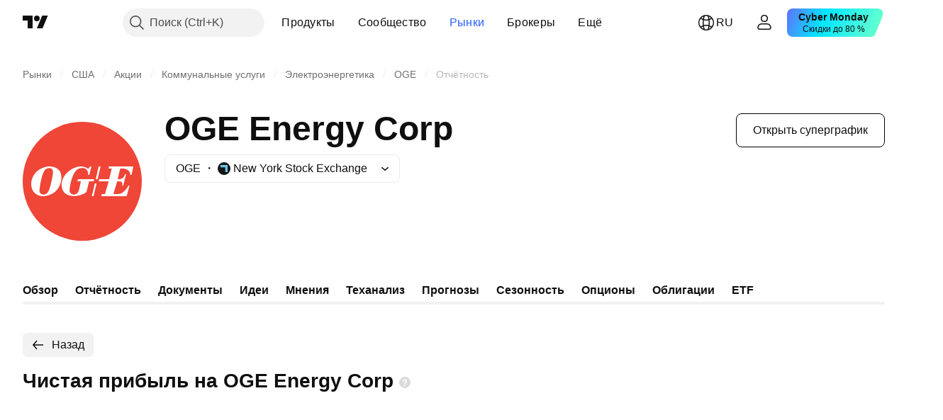

--- FILE ---
content_type: text/css; charset=utf-8
request_url: https://static.tradingview.com/static/bundles/63663.52bf22cf20129e43d305.css
body_size: 124
content:
.tv-editors-picks-heart-icon{color:var(--color-link-primary-default);fill:var(--color-link-primary-default);position:relative;transition:color .35s ease}.tv-editors-picks-heart-icon:visited{color:var(--color-link-primary-default);fill:var(--color-link-primary-default)}@media (any-hover:hover){.tv-editors-picks-heart-icon:hover{color:var(--color-link-primary-hover);fill:var(--color-link-primary-hover)}}.tv-editors-picks-heart-icon:active{color:var(--color-link-primary-active);fill:var(--color-link-primary-active)}.tv-editors-picks-heart-icon:focus{outline:auto;outline-offset:2px}.tv-editors-picks-heart-icon:focus-visible{outline:auto;outline-offset:2px}.tv-editors-picks-heart-icon:focus:not(:focus-visible){outline:none}@media (any-hover:hover){.tv-editors-picks-heart-icon:hover{color:var(--color-brand-hover)}}.tv-editors-picks-heart-icon:active{animation:heartbeating-ApnrdCtw 1s linear infinite}.tv-editors-picks-heart-icon svg{height:28px;width:28px}@keyframes heartbeating-ApnrdCtw{0%{transform:scale(1)}35%{transform:scale(.8)}75%{transform:scale(.8)}90%{transform:scale(.9)}95%{transform:scale(.8)}to{transform:scale(.8)}}

--- FILE ---
content_type: text/css; charset=utf-8
request_url: https://static.tradingview.com/static/bundles/50422.13fd8c9b6ec1d902b238.css
body_size: 4454
content:
[data-theme=light]{--_0-V9Q6:#ececec;--_1-V9Q6:var(--color-cold-gray-150);--_2-V9Q6:var(--color-white);--_3-V9Q6:var(--color-ripe-red-400);--_4-V9Q6:var(--color-ripe-red-600);--_5-V9Q6:var(--color-ripe-red-700);--_6-V9Q6:var(--color-cold-gray-900);--_7-V9Q6:var(--color-cold-gray-800);--_8-V9Q6:var(--color-cold-gray-700);--_9-V9Q6:var(--color-white);--_10-V9Q6:var(--color-cold-gray-900);--_11-V9Q6:var(--color-white);--_12-V9Q6:var(--color-cold-gray-800);--_13-V9Q6:var(--color-cold-gray-700);--_14-V9Q6:var(--color-white);--_15-V9Q6:var(--color-cold-gray-50)}[data-theme=dark]{--_0-V9Q6:var(--color-cold-gray-850);--_1-V9Q6:var(--color-cold-gray-750);--_2-V9Q6:var(--color-white);--_3-V9Q6:var(--color-ripe-red-700);--_4-V9Q6:var(--color-ripe-red-600);--_5-V9Q6:var(--color-ripe-red-500);--_6-V9Q6:var(--color-white);--_7-V9Q6:var(--color-cold-gray-100);--_8-V9Q6:var(--color-cold-gray-200);--_9-V9Q6:var(--color-cold-gray-900);--_10-V9Q6:var(--color-white);--_11-V9Q6:var(--color-cold-gray-900);--_12-V9Q6:var(--color-cold-gray-100);--_13-V9Q6:var(--color-cold-gray-200);--_14-V9Q6:var(--color-cold-gray-900);--_15-V9Q6:var(--color-cold-gray-900)}.i-hidden{display:none!important}.i-invisible{visibility:hidden!important}.i-clearfix:after{clear:both;content:"";display:table}.i-align_left{text-align:left!important}.i-align_right{text-align:right!important}.i-align_center{text-align:center!important}.i-float_left{float:left!important}.i-float_right{float:right!important}.i-float_none{float:none!important}@media (min-width:1020px){.i-device-only{display:none!important}}@media (max-width:1019px){.i-desktop-only{display:none!important}}@media not all and (max-width:479px){.i-phones-only{display:none!important}}@media (max-width:479px){.i-except-phones-only{display:none!important}}.i-no-break,.tv-button{white-space:nowrap}.tv-button{color:var(--color-cold-gray-500);display:inline-block;font-size:14px;line-height:32px;margin:0;min-width:40px;padding:1px 22px;position:relative;text-align:center;text-decoration:none;-webkit-user-select:none;user-select:none;vertical-align:middle;fill:currentColor;background-color:transparent;border:none;border-radius:4px;box-sizing:border-box;cursor:pointer;outline:0;overflow:hidden;-webkit-tap-highlight-color:transparent;transition:background-color .35s ease,border-color .35s ease,color .35s ease}.tv-button.tv-button--danger_ghost,.tv-button.tv-button--default,.tv-button.tv-button--default_ghost,.tv-button.tv-button--primary_ghost,.tv-button.tv-button--secondary_ghost,.tv-button.tv-button--state,.tv-button.tv-button--success_ghost,.tv-button.tv-button--warning_ghost{padding:0 21px}.tv-button.i-active,.tv-button.i-hover,.tv-button:active{transition-duration:60ms}@media (any-hover:hover){.tv-button:hover{transition-duration:60ms}}.tv-button svg{vertical-align:middle}.tv-button--block{display:block;text-align:center;width:100%}.tv-button+.tv-button{margin-left:15px}.tv-button.tv-button--no-left-margin{margin-left:0}.tv-button__text{display:inline-block;position:relative}.tv-button__text--full-height{align-items:center;display:flex;height:100%;justify-content:center;white-space:normal;width:100%;word-wrap:break-word;line-height:1.2em;margin:11px 5px}.tv-button--default,.tv-button--default_ghost,a.tv-button--default:visited{background-color:var(--color-body-bg);border-color:var(--color-body-bg);color:#fff}.tv-button--default_ghost{color:var(--color-body-bg)}.tv-button--default_ghost.i-checked{background-color:var(--color-body-bg);border-color:var(--color-body-bg);color:#fff}.tv-button--default.i-active,.tv-button--default:active,.tv-button--default_ghost.i-active,.tv-button--default_ghost:active{background-color:var(--_0-V9Q6);border-color:var(--_0-V9Q6);color:#fff;transform:translateY(1px)}.tv-button--default.i-hover,.tv-button--default_ghost.i-hover{background-color:var(--color-button-hover-bg);border-color:var(--color-button-hover-bg);color:#fff}@media (any-hover:hover){.tv-button--default:hover,.tv-button--default_ghost:hover{background-color:var(--color-button-hover-bg);border-color:var(--color-button-hover-bg);color:#fff}}.tv-button--default_ghost .tv-button__loader-item{background-color:var(--color-button-hover-bg)}.tv-button--default_ghost.i-hover .tv-button__loader-item{background-color:#fff}@media (any-hover:hover){.tv-button--default_ghost:hover .tv-button__loader-item{background-color:#fff}}.tv-button--default,.tv-button--default.i-checked,.tv-button--default_ghost,.tv-button--default_ghost.i-checked{border:1px solid;border-color:var(--color-section-separator-border);color:var(--color-tv-button-checked)}.tv-button--default.i-hover,.tv-button--default_ghost.i-hover{border-color:var(--color-section-separator-border);color:var(--color-tv-button-checked)}@media (any-hover:hover){.tv-button--default:hover,.tv-button--default_ghost:hover{border-color:var(--color-section-separator-border);color:var(--color-tv-button-checked)}}.tv-button--default.i-active,.tv-button--default:active,.tv-button--default_ghost.i-active,.tv-button--default_ghost:active{border-color:var(--color-section-separator-border);color:var(--color-tv-button-checked)}.tv-button--primary,.tv-button--primary_ghost,a.tv-button--primary:visited{background-color:var(--_6-V9Q6);border-color:var(--_6-V9Q6);color:var(--_9-V9Q6)}.tv-button--primary_ghost{color:var(--_6-V9Q6)}.tv-button--primary_ghost.i-checked{background-color:var(--_6-V9Q6);border-color:var(--_6-V9Q6);color:var(--_9-V9Q6)}.tv-button--primary.i-active,.tv-button--primary:active,.tv-button--primary_ghost.i-active,.tv-button--primary_ghost:active{background-color:var(--_13-V9Q6);border-color:var(--_13-V9Q6);color:var(--_9-V9Q6);transform:translateY(1px)}.tv-button--primary.i-hover,.tv-button--primary_ghost.i-hover{background-color:var(--_12-V9Q6);border-color:var(--_12-V9Q6);color:var(--_9-V9Q6)}@media (any-hover:hover){.tv-button--primary:hover,.tv-button--primary_ghost:hover{background-color:var(--_12-V9Q6);border-color:var(--_12-V9Q6);color:var(--_9-V9Q6)}}.tv-button--primary_ghost .tv-button__loader-item{background-color:var(--_12-V9Q6)}.tv-button--primary_ghost.i-hover .tv-button__loader-item{background-color:var(--_9-V9Q6)}@media (any-hover:hover){.tv-button--primary_ghost:hover .tv-button__loader-item{background-color:var(--_9-V9Q6)}}.tv-button--secondary,.tv-button--secondary_ghost,a.tv-button--secondary:visited{background-color:var(--color-cold-gray-100);border-color:var(--color-cold-gray-100);color:var(--color-cold-gray-500)}.tv-button--secondary_ghost{color:var(--color-cold-gray-500)}.tv-button--secondary_ghost.i-checked{background-color:var(--color-cold-gray-100);border-color:var(--color-cold-gray-100);color:var(--color-cold-gray-500)}.tv-button--secondary.i-active,.tv-button--secondary:active,.tv-button--secondary_ghost.i-active,.tv-button--secondary_ghost:active{background-color:#d1dbf0;border-color:#d1dbf0;color:var(--color-cold-gray-500);transform:translateY(1px)}.tv-button--secondary.i-hover,.tv-button--secondary_ghost.i-hover{background-color:#e1e7f5;border-color:#e1e7f5;color:var(--color-cold-gray-500)}@media (any-hover:hover){.tv-button--secondary:hover,.tv-button--secondary_ghost:hover{background-color:#e1e7f5;border-color:#e1e7f5;color:var(--color-cold-gray-500)}}.tv-button--secondary_ghost .tv-button__loader-item{background-color:#e1e7f5}.tv-button--secondary_ghost.i-hover .tv-button__loader-item{background-color:var(--color-cold-gray-500)}@media (any-hover:hover){.tv-button--secondary_ghost:hover .tv-button__loader-item{background-color:var(--color-cold-gray-500)}}.tv-button--success,.tv-button--success_ghost,a.tv-button--success:visited{background-color:var(--color-success);border-color:var(--color-success);color:var(--_2-V9Q6)}.tv-button--success_ghost{color:var(--color-success)}.tv-button--success_ghost.i-checked{background-color:var(--color-success);border-color:var(--color-success);color:var(--_2-V9Q6)}.tv-button--success.i-active,.tv-button--success:active,.tv-button--success_ghost.i-active,.tv-button--success_ghost:active{background-color:var(--color-success-active);border-color:var(--color-success-active);color:var(--_2-V9Q6);transform:translateY(1px)}.tv-button--success.i-hover,.tv-button--success_ghost.i-hover{background-color:var(--color-success-hover);border-color:var(--color-success-hover);color:var(--_2-V9Q6)}@media (any-hover:hover){.tv-button--success:hover,.tv-button--success_ghost:hover{background-color:var(--color-success-hover);border-color:var(--color-success-hover);color:var(--_2-V9Q6)}}.tv-button--success_ghost .tv-button__loader-item{background-color:var(--color-success-hover)}.tv-button--success_ghost.i-hover .tv-button__loader-item{background-color:var(--_2-V9Q6)}@media (any-hover:hover){.tv-button--success_ghost:hover .tv-button__loader-item{background-color:var(--_2-V9Q6)}}.tv-button--danger,.tv-button--danger_ghost,a.tv-button--danger:visited{background-color:var(--_3-V9Q6);border-color:var(--_3-V9Q6);color:var(--_2-V9Q6)}.tv-button--danger_ghost{color:var(--_3-V9Q6)}.tv-button--danger_ghost.i-checked{background-color:var(--_3-V9Q6);border-color:var(--_3-V9Q6);color:var(--_2-V9Q6)}.tv-button--danger.i-active,.tv-button--danger:active,.tv-button--danger_ghost.i-active,.tv-button--danger_ghost:active{background-color:var(--_5-V9Q6);border-color:var(--_5-V9Q6);color:var(--_2-V9Q6);transform:translateY(1px)}.tv-button--danger.i-hover,.tv-button--danger_ghost.i-hover{background-color:var(--_4-V9Q6);border-color:var(--_4-V9Q6);color:var(--_2-V9Q6)}@media (any-hover:hover){.tv-button--danger:hover,.tv-button--danger_ghost:hover{background-color:var(--_4-V9Q6);border-color:var(--_4-V9Q6);color:var(--_2-V9Q6)}}.tv-button--danger_ghost .tv-button__loader-item{background-color:var(--_4-V9Q6)}.tv-button--danger_ghost.i-hover .tv-button__loader-item{background-color:var(--_2-V9Q6)}@media (any-hover:hover){.tv-button--danger_ghost:hover .tv-button__loader-item{background-color:var(--_2-V9Q6)}}.tv-button--warning,.tv-button--warning_ghost,a.tv-button--warning:visited{background-color:var(--color-tan-orange-500);border-color:var(--color-tan-orange-500);color:#fff}.tv-button--warning_ghost{color:var(--color-tan-orange-500)}.tv-button--warning_ghost.i-checked{background-color:var(--color-tan-orange-500);border-color:var(--color-tan-orange-500);color:#fff}.tv-button--warning.i-active,.tv-button--warning:active,.tv-button--warning_ghost.i-active,.tv-button--warning_ghost:active{background-color:var(--color-tan-orange-a600);border-color:var(--color-tan-orange-a600);color:#fff;transform:translateY(1px)}.tv-button--warning.i-hover,.tv-button--warning_ghost.i-hover{background-color:var(--color-tan-orange-a400);border-color:var(--color-tan-orange-a400);color:#fff}@media (any-hover:hover){.tv-button--warning:hover,.tv-button--warning_ghost:hover{background-color:var(--color-tan-orange-a400);border-color:var(--color-tan-orange-a400);color:#fff}}.tv-button--warning_ghost .tv-button__loader-item{background-color:var(--color-tan-orange-a400)}.tv-button--warning_ghost.i-hover .tv-button__loader-item{background-color:#fff}@media (any-hover:hover){.tv-button--warning_ghost:hover .tv-button__loader-item{background-color:#fff}}.tv-button--link{color:var(--color-link-primary-default);fill:var(--color-link-primary-default)}.tv-button--link:visited{color:var(--color-link-primary-default);fill:var(--color-link-primary-default)}@media (any-hover:hover){.tv-button--link:hover{color:var(--color-link-primary-hover);fill:var(--color-link-primary-hover)}}.tv-button--link:active{color:var(--color-link-primary-active);fill:var(--color-link-primary-active)}.tv-button--link:focus{outline:auto;outline-offset:2px}.tv-button--link:focus-visible{outline:auto;outline-offset:2px}.tv-button--link:focus:not(:focus-visible){outline:none}.tv-button--danger_ghost,.tv-button--default_ghost,.tv-button--primary_ghost,.tv-button--secondary_ghost,.tv-button--success_ghost,.tv-button--warning_ghost{background-color:var(--color-static-transparent);border-style:solid;border-width:1px}.tv-button--danger_ghost.tv-button--size_large,.tv-button--default_ghost.tv-button--size_large,.tv-button--primary_ghost.tv-button--size_large,.tv-button--secondary_ghost.tv-button--size_large,.tv-button--success_ghost.tv-button--size_large,.tv-button--warning_ghost.tv-button--size_large{border-width:2px}.tv-button--danger_ghost.tv-button--size_large.tv-button--thin-border,.tv-button--default_ghost.tv-button--size_large.tv-button--thin-border,.tv-button--primary_ghost.tv-button--size_large.tv-button--thin-border,.tv-button--secondary_ghost.tv-button--size_large.tv-button--thin-border,.tv-button--success_ghost.tv-button--size_large.tv-button--thin-border,.tv-button--warning_ghost.tv-button--size_large.tv-button--thin-border{border-width:1px}@media (any-hover:hover){.tv-button--default_ghost:hover{background-color:var(--_0-V9Q6)}}.tv-button.i-disabled,.tv-button.i-disabled:active,.tv-button:disabled,.tv-button:disabled:active{background-color:var(--_1-V9Q6);border-color:var(--_1-V9Q6);color:var(--color-text-disabled);cursor:default}@media (any-hover:hover){.tv-button.i-disabled:hover,.tv-button:disabled:hover{background-color:var(--_1-V9Q6);border-color:var(--_1-V9Q6);color:var(--color-text-disabled);cursor:default}}.tv-button.i-disabled:active,.tv-button:disabled:active{transform:translateY(0)}.tv-button--size_xsmall{border-radius:1px;font-size:11px;font-weight:400;line-height:15px;padding:2px 7px}.tv-button--size_xsmall.tv-button--danger_ghost,.tv-button--size_xsmall.tv-button--default,.tv-button--size_xsmall.tv-button--default_ghost,.tv-button--size_xsmall.tv-button--primary_ghost,.tv-button--size_xsmall.tv-button--secondary_ghost,.tv-button--size_xsmall.tv-button--state,.tv-button--size_xsmall.tv-button--success_ghost,.tv-button--size_xsmall.tv-button--warning_ghost{padding:1px 6px}.tv-button--size_xsmall+.tv-button--size_xsmall{margin-left:10px}.tv-button--size_small{font-size:13px;line-height:25px;padding:1px 12px}.tv-button--size_small.tv-button--danger_ghost,.tv-button--size_small.tv-button--default,.tv-button--size_small.tv-button--default_ghost,.tv-button--size_small.tv-button--primary_ghost,.tv-button--size_small.tv-button--secondary_ghost,.tv-button--size_small.tv-button--state,.tv-button--size_small.tv-button--success_ghost,.tv-button--size_small.tv-button--warning_ghost{padding:0 11px}.tv-button--size_small+.tv-button--size_small{margin-left:10px}.tv-button--size_large{font-size:17px;line-height:44px;padding:1px 30px}.tv-button--size_large.tv-button--danger_ghost,.tv-button--size_large.tv-button--default,.tv-button--size_large.tv-button--default_ghost,.tv-button--size_large.tv-button--primary_ghost,.tv-button--size_large.tv-button--secondary_ghost,.tv-button--size_large.tv-button--state,.tv-button--size_large.tv-button--success_ghost,.tv-button--size_large.tv-button--warning_ghost{padding:0 29px}.tv-button--size_promo{border-radius:120px;font-size:24px;line-height:54px;padding:1px 40px}.tv-button--size_promo.tv-button--danger_ghost,.tv-button--size_promo.tv-button--default,.tv-button--size_promo.tv-button--default_ghost,.tv-button--size_promo.tv-button--primary_ghost,.tv-button--size_promo.tv-button--secondary_ghost,.tv-button--size_promo.tv-button--state,.tv-button--size_promo.tv-button--success_ghost,.tv-button--size_promo.tv-button--warning_ghost{padding:0 39px}.tv-button--no-padding{padding:1px}.tv-button--no-padding.tv-button--danger_ghost,.tv-button--no-padding.tv-button--default,.tv-button--no-padding.tv-button--default_ghost,.tv-button--no-padding.tv-button--primary_ghost,.tv-button--no-padding.tv-button--secondary_ghost,.tv-button--no-padding.tv-button--state,.tv-button--no-padding.tv-button--success_ghost,.tv-button--no-padding.tv-button--warning_ghost{padding:0}.tv-button--state{background:var(--color-static-transparent);border-style:solid;border-width:1px;text-align:center}.tv-button--state:after{content:"";display:inline-block}.tv-button--state__checked,.tv-button--state__uncheck-hint,.tv-button--state__unchecked{display:block;height:0;transition:opacity .2625s ease,transform .2625s ease}.tv-button--state__ellipsis-text{display:block;overflow-x:hidden;text-overflow:ellipsis;white-space:nowrap}@media (any-hover:hover){.tv-button--state.i-checked:hover .tv-button--state__checked,.tv-button--state.i-checked:hover .tv-button--state__uncheck-hint,.tv-button--state.i-checked:hover .tv-button--state__unchecked{will-change:opacity,transform}}.tv-button--state.i-checked .tv-button--state__unchecked,.tv-button--state__checked,.tv-button--state__uncheck-hint{opacity:0}@media (any-hover:hover){.tv-button--state.i-checked:hover .tv-button--state__checked{opacity:0}}.tv-button--state.i-checked .tv-button--state__checked,.tv-button--state__unchecked{opacity:1}@media (any-hover:hover){.tv-button--state.i-checked:hover .tv-button--state__uncheck-hint{opacity:1}}@media (any-hover:hover){.tv-button--state.i-checked:hover .tv-button--state__checked{transform:translateY(-5px)}}.tv-button--state.i-checked .tv-button--state__unchecked,.tv-button--state__checked,.tv-button--state__uncheck-hint{transform:translateY(5px)}.tv-button--state.i-checked .tv-button--state__checked{transform:translateY(0)}@media (any-hover:hover){.tv-button--state.i-checked:hover .tv-button--state__uncheck-hint{transform:translateY(0)}}.tv-button--state.tv-button--success{background-color:var(--color-static-transparent);color:var(--color-success)}.tv-button--state.tv-button--success.i-checked{background-color:var(--color-success);color:var(--_2-V9Q6)}@media (any-hover:hover){.tv-button--state.tv-button--success:hover{background-color:var(--color-success-hover);color:var(--_2-V9Q6)}}.tv-button--state.tv-button--success:active{background-color:var(--color-success-active);color:var(--_2-V9Q6)}.tv-button--state.tv-button--danger{background-color:var(--color-static-transparent);color:var(--_3-V9Q6)}.tv-button--state.tv-button--danger.i-checked{background-color:var(--color-ripe-red-400);color:#fff}@media (any-hover:hover){.tv-button--state.tv-button--danger:hover{background-color:var(--color-ripe-red-400);color:#fff}}.tv-button--state.tv-button--danger:active{background-color:var(--color-ripe-red-500);color:#fff}.tv-button--state.tv-button--primary{background-color:var(--color-static-transparent);color:var(--_10-V9Q6)}.tv-button--state.tv-button--primary.i-checked{background-color:var(--_13-V9Q6);color:var(--_11-V9Q6)}@media (any-hover:hover){.tv-button--state.tv-button--primary:hover{background-color:var(--_12-V9Q6);color:var(--_11-V9Q6)}}.tv-button--state.tv-button--primary:active{background-color:var(--_13-V9Q6);color:var(--_11-V9Q6)}.tv-button--state.tv-button--primary_ghost-hover.i-checked{background-color:var(--color-static-transparent);color:var(--color-brand)}@media (any-hover:hover){.tv-button--state.tv-button--primary_ghost-hover:hover{background-color:var(--color-brand-hover);color:var(--_2-V9Q6)}}.tv-button--state.tv-button--primary_ghost-hover:active{background-color:var(--color-brand-active);color:var(--_2-V9Q6)}.tv-button--state.tv-button--secondary{background-color:transparent;color:var(--color-cold-gray-500)}.tv-button--state.tv-button--secondary.i-checked{background-color:var(--color-cold-gray-100);color:var(--color-cold-gray-500)}@media (any-hover:hover){.tv-button--state.tv-button--secondary:hover{background-color:#e1e7f5;color:var(--color-cold-gray-500)}}.tv-button--state.tv-button--secondary:active{background-color:#d1dbf0;color:var(--color-cold-gray-500)}.tv-button--state.tv-button--warning{background-color:transparent;color:var(--color-tan-orange-500)}.tv-button--state.tv-button--warning.i-checked{background-color:var(--color-tan-orange-500);color:#fff}@media (any-hover:hover){.tv-button--state.tv-button--warning:hover{background-color:var(--color-tan-orange-a400);color:#fff}}.tv-button--state.tv-button--warning:active{background-color:var(--color-tan-orange-a600);color:#fff}.tv-button--state.tv-button--icon-with-text svg{margin-bottom:-8px;margin-right:6px;vertical-align:unset}.tv-button--icon{align-items:center;display:inline-flex;height:34px;justify-content:center;min-width:auto;padding:0!important;width:34px}.tv-button--icon.tv-button--size_xsmall{height:19px;width:19px}.tv-button--icon.tv-button--size_small{height:27px;width:27px}.tv-button--icon.tv-button--size_large{height:46px;width:46px}.tv-button__icon{display:flex;margin-right:7px}.tv-button--loader .tv-button__text{transition:opacity 175ms ease,transform 175ms ease}.tv-button--loader.i-start-load .tv-button__text{opacity:0;transform:translateY(-5px)}.tv-button--loader.i-loading .tv-button__text{opacity:0;transform:translateY(5px)}.tv-button--loader.i-stop-load .tv-button__text{opacity:1;transform:translateY(0);transition-delay:175ms}.tv-button__loader{bottom:0;font-size:0;height:100%;left:0;margin:0 auto;opacity:0;position:absolute;right:0;text-align:center;top:0;transition:opacity .35s ease}.tv-button__loader:after{content:"";display:inline-block;height:100%;vertical-align:middle}.tv-button--loader.i-loading .tv-button__loader,.tv-button--loader.i-start-load .tv-button__loader{opacity:1}.tv-button--loader.i-stop-load .tv-button__loader{opacity:0}.tv-button__loader-item{background-color:var(--_14-V9Q6);border-radius:100%;display:inline-block;height:10px;margin-left:2px;margin-right:2px;opacity:0;transform:translateY(12px) scale(.6);transition:transform .35s cubic-bezier(.68,-.55,.265,1.55),opacity .35s ease;vertical-align:middle;width:10px}.tv-button__loader-item:nth-child(2){transition-delay:.11666667s}.tv-button__loader-item:nth-child(3){transition-delay:233.33333ms}.tv-button--default .tv-button__loader-item{background-color:var(--color-cold-gray-500)}.tv-button--loader.i-loading .tv-button__loader-item,.tv-button--loader.i-start-load .tv-button__loader-item{opacity:1}.tv-button--loader.i-stop-load .tv-button__loader-item{opacity:0}.tv-button--loader.i-loading .tv-button__loader-item,.tv-button--loader.i-start-load .tv-button__loader-item,.tv-button--loader.i-stop-load .tv-button__loader-item{transform:translateY(0) scale(.6)}.tv-button--loader.i-loading .tv-button__loader-item,.tv-button--loader.i-stop-load .tv-button__loader-item{animation:tv-button-loader .96s ease-in-out infinite both}.tv-button--loader.i-loading .tv-button__loader-item:nth-child(2),.tv-button--loader.i-stop-load .tv-button__loader-item:nth-child(2){animation-delay:.151s}.tv-button--loader.i-loading .tv-button__loader-item:nth-child(3),.tv-button--loader.i-stop-load .tv-button__loader-item:nth-child(3){animation-delay:.32s}.tv-button--no-border-radius{border-radius:0}.tv-button--no-border{border:none}.tv-button--connect{border-radius:0}.tv-button--connect_left{border-bottom-left-radius:0;border-top-left-radius:0}.tv-button--connect_right{border-bottom-right-radius:0;border-top-right-radius:0}.tv-button--with-icon{align-items:center;display:inline-flex;transform:translate(0)}@keyframes tv-button-loader{0%,to{transform:scale(.6)}50%{transform:scale(.9)}}.tv-category__tab-page{margin-bottom:48px;margin-top:48px;position:relative;z-index:1}.tv-category__tab-page .tv-category__tab-page{margin-bottom:0;margin-top:0}@media (max-width:1019px){.tv-category__tab-page{margin-bottom:0;margin-top:0}}.tv-category__tab-page-title{margin:48px -10px -28px}@media (max-width:1019px){.tv-category__tab-page-title{margin:0 -20px 10px}}.tv-category__content{background-color:var(--color-body-bg);box-shadow:0 1px 2px 0 rgba(33,35,45,.18)}.tv-category__content--cross-rates{position:relative;z-index:1}@media (max-width:1019px){.tv-category__content--cross-rates{overflow-x:scroll}}.tv-category__content--market-tabs{border-bottom:1px solid var(--color-divider);height:56px}@media (max-width:1019px){.tv-category__content--market-tabs{border-top:1px solid var(--color-divider)}}.tv-category__market-tabs{width:100%}.tv-category__footer-screener-banner{margin:48px auto 0;width:300px}@media (max-width:1019px){.tv-category__footer-screener-banner{margin-top:0}}.tv-category__tab-description{--ui-lib-typography-line-height:24px;line-height:var(--ui-lib-typography-line-height);--ui-lib-typography-font-size:16px;background:var(--_15-V9Q6);box-shadow:0 1px 2px 0 rgba(33,35,45,.18);font-size:var(--ui-lib-typography-font-size);font-style:normal;font-weight:400;overflow:hidden;width:100%}@media (max-width:1019px){.tv-category__tab-description{margin:0 -20px;width:auto}}.tv-category__tab-description--initially-hidden{height:0}.tv-category__tab-banner{background:var(--color-bg-primary);border-bottom:1px solid var(--color-divider);padding:16px 24px}@media (max-width:767px){.tv-category__tab-banner{padding:20px}}@media (max-width:1019px){.tv-category__tab-banner--with-top-border{border-top:1px solid var(--color-divider)}.tv-category__tab-banner{margin:0 -20px;width:auto}}html:not(.is-not-authenticated):not(.is-not-pro) .tv-category__tab-banner--broker{display:none}.tv-feed .tv-category__tab-description{margin:0}.tv-category__subtabs{align-items:center;height:100%;padding-left:20px}.tv-category__subtabs,.tv-category__subtabs-wrapper{display:flex;flex:1 1 auto;justify-content:flex-start}.tv-category__tab-description-content{display:flex;padding:15px 20px}@media (min-width:1020px){.tv-card-exterior{border-radius:6px;box-shadow:0 0 0 1px var(--color-border);overflow:hidden}.tv-card-exterior .tv-card-exterior{border-radius:0;box-shadow:none;overflow:visible}}.tv-content-header{color:var(--color-text-primary);font-size:30px;font-weight:400;letter-spacing:-.3px;line-height:35px;min-width:0;overflow:hidden;text-overflow:ellipsis}.tv-content-header__header-link:link,.tv-content-header__header-link:visited{color:var(--color-text-primary)}@media (any-hover:hover){.tv-content-header__header-link:hover{color:var(--color-link-hover)}}.tv-content-header__header-link svg,.tv-content-header__icon{margin-left:8px}[data-theme=light]{--_0-iLf6:var(--color-cold-gray-900)}[data-theme=dark]{--_0-iLf6:var(--color-white)}.tv-promotion-banner{align-items:center;display:flex;justify-content:space-between}@media (max-width:767px){.tv-promotion-banner{align-items:flex-start;flex-direction:column}}.tv-promotion-banner__info{align-items:center;display:inline-flex}@media (max-width:767px){.tv-promotion-banner__info:not(.tv-promotion-banner__info--inline){align-items:flex-start;flex-direction:column}}@media (max-width:767px){.tv-promotion-banner__info--inline{margin-bottom:20px}.tv-promotion-banner__info--inline .tv-promotion-banner__text{margin:0}}.tv-promotion-banner__text{color:var(--color-text-primary);--ui-lib-typography-line-height:24px;line-height:var(--ui-lib-typography-line-height);--ui-lib-typography-font-size:16px;font-size:var(--ui-lib-typography-font-size);font-style:normal;font-weight:400}@media (max-width:767px){.tv-promotion-banner__text{margin:12px 0 20px;padding-left:0;width:100%}}.tv-promotion-banner__text--small{--ui-lib-typography-line-height:21px;line-height:var(--ui-lib-typography-line-height);--ui-lib-typography-font-size:14px;font-size:var(--ui-lib-typography-font-size);font-style:normal;font-weight:400}.tv-promotion-banner__badge{margin-left:6px;top:-1px}.tv-promotion-banner__separator{border-left:1px solid var(--color-divider);margin-left:20px;padding-left:20px}@media (max-width:767px){.tv-promotion-banner__separator{border-left-style:none;margin-left:0;padding-left:0}}.tv-promotion-banner__logo-container{color:var(--_0-iLf6);line-height:0}.tv-promotion-banner__logo{height:39px;width:39px}.tv-promotion-banner__logo,.tv-promotion-banner__logo-tv{object-fit:contain;padding-right:20px}.tv-promotion-banner__button{align-items:center;display:inline-flex;justify-content:center;margin-left:20px}@media (max-width:767px){.tv-promotion-banner__button{margin-left:0;width:100%}.tv-promotion-banner__button .tv-button{width:100%}}.tv-promotion-banner__link{display:inline-flex;margin-top:4px;--ui-lib-typography-line-height:21px;line-height:var(--ui-lib-typography-line-height);--ui-lib-typography-font-size:14px;color:var(--color-link-primary-default);font-size:var(--ui-lib-typography-font-size);font-style:normal;font-weight:400;fill:var(--color-link-primary-default)}.tv-promotion-banner__link:visited{color:var(--color-link-primary-default);fill:var(--color-link-primary-default)}@media (any-hover:hover){.tv-promotion-banner__link:hover{color:var(--color-link-primary-hover);fill:var(--color-link-primary-hover)}}.tv-promotion-banner__link:active{color:var(--color-link-primary-active);fill:var(--color-link-primary-active)}.tv-promotion-banner__link:focus{outline:auto;outline-offset:2px}.tv-promotion-banner__link:focus-visible{outline:auto;outline-offset:2px}.tv-promotion-banner__link:focus:not(:focus-visible){outline:none}.tv-feed-block{width:100%}.tv-feed-block__header{margin-bottom:24px;margin-top:38px}@media (min-width:1020px){.tv-feed-block:first-child .tv-feed-block__header{margin-top:0}}.tv-feed-block__footer{font-size:17px;line-height:20px;margin-bottom:0;margin-top:-6px}@media (max-width:1019px){.tv-feed-block__footer{margin-top:4px}}.tv-feed-block:last-child .tv-feed-block__footer{margin-bottom:24px}.tv-feed-block__link{color:var(--color-link-primary-default);fill:var(--color-link-primary-default);border-radius:4px;padding:6px 8px}.tv-feed-block__link:visited{color:var(--color-link-primary-default);fill:var(--color-link-primary-default)}@media (any-hover:hover){.tv-feed-block__link:hover{color:var(--color-link-primary-hover);fill:var(--color-link-primary-hover)}}.tv-feed-block__link:active{color:var(--color-link-primary-active);fill:var(--color-link-primary-active)}.tv-feed-block__link:focus{outline:auto;outline-offset:2px}.tv-feed-block__link:focus-visible{outline:auto;outline-offset:2px}.tv-feed-block__link:focus:not(:focus-visible){outline:none}@media (max-width:767px){.tv-feed-block__link{padding-left:0}}@media (any-hover:hover){.tv-feed-block__link:hover{background-color:var(--color-bg-primary-hover)}}.tv-feed-block__link-icon{line-height:20px;margin-left:4px}.tv-feed-block__link-icon svg{height:10px}.tv-feed-layout__ideas-column .tv-feed-filter-list{margin-bottom:0;margin-top:0}.tv-feed-layout__ideas-column .tv-feed-rounded-button__icon{height:46px}.tv-feed-layout__ideas-column .tv-feed-rounded-button__icon:not(.tv-feed-rounded-button__icon--dropdown){width:46px}.tv-feed-layout__ideas-column .tv-feed-rounded-button__button-hit-area{height:46px}

--- FILE ---
content_type: text/css; charset=utf-8
request_url: https://static.tradingview.com/static/bundles/84612.62c62b9357725600bfe8.css
body_size: 255
content:
.menu-XG9_dvT5{display:flex;flex-direction:column;padding:8px 0 20px;width:100%}.menuWrapper-XG9_dvT5{border-radius:6px;box-shadow:0 0 0 1px var(--color-border);overflow:hidden;overflow-y:auto;-webkit-overflow-scrolling:touch;background:var(--color-bg-primary);height:100vh;position:relative;transition:transform .35s cubic-bezier(.25,.8,.25,1)}.menuWrapper-XG9_dvT5::-webkit-scrollbar{height:5px;width:5px}.menuWrapper-XG9_dvT5::-webkit-scrollbar-thumb{background-clip:content-box;background-color:var(--tv-color-scrollbar-thumb-background,var(--color-scroll-bg));border:1px solid transparent;border-radius:3px}.menuWrapper-XG9_dvT5::-webkit-scrollbar-track{background-color:transparent;border-radius:3px}.menuWrapper-XG9_dvT5::-webkit-scrollbar-corner{display:none}@supports (-moz-appearance:none){.menuWrapper-XG9_dvT5{scrollbar-color:var(--tv-color-scrollbar-thumb-background,var(--color-scroll-bg)) transparent;scrollbar-width:thin}}.menuWrapperOuter-XG9_dvT5{bottom:0;height:0;left:0;position:fixed;right:0}.menuOuter-v8qUcWiF{background:transparent;height:100%;left:0;position:fixed;top:0;transition:background .35s cubic-bezier(.25,.8,.25,1);width:100%}.isVisibleBackground-v8qUcWiF{background:var(--color-other-modal-background)}

--- FILE ---
content_type: text/css; charset=utf-8
request_url: https://static.tradingview.com/static/bundles/49.3418d3509b4f6a41c2eb.css
body_size: -9
content:
.button-tFul0OhX{cursor:default;-webkit-user-select:none;user-select:none}.button-children-tFul0OhX{display:block;overflow:hidden;padding:0 2px 0 6px;text-overflow:ellipsis;white-space:nowrap;width:100%}.button-children-tFul0OhX.hiddenArrow-tFul0OhX{padding-right:6px}.invisibleFocusHandler-tFul0OhX{height:0;opacity:0;pointer-events:none;width:0}

--- FILE ---
content_type: text/css; charset=utf-8
request_url: https://static.tradingview.com/static/bundles/20608.99898a3b8bbfa6046421.css
body_size: -106
content:
.placeholder-V6ceS6BN{color:var(--color-input-placeholder-text);-webkit-text-fill-color:currentColor;opacity:1}

--- FILE ---
content_type: text/css; charset=utf-8
request_url: https://static.tradingview.com/static/bundles/57563.1cc4f6055d4425adf667.css
body_size: 277
content:
[data-theme=light]{--_0-nrfJ:var(--color-cold-gray-900);--_1-nrfJ:var(--color-cold-gray-150)}[data-theme=dark]{--_0-nrfJ:var(--color-cold-gray-350);--_1-nrfJ:var(--color-cold-gray-700)}.container-qm7Rg5MB{align-items:center;border-bottom:1px solid;border-top:1px solid;border-color:var(--_1-nrfJ);cursor:default;display:flex;flex-shrink:0;position:relative}.container-qm7Rg5MB.mobile-qm7Rg5MB{background-color:var(--color-container-fill-primary-neutral-extra-light);border:none;border-radius:40px;margin:4px 20px 8px}.inputContainer-qm7Rg5MB{height:24px;padding:8px 16px 8px 47px;width:100%}.inputContainer-qm7Rg5MB.mobile-qm7Rg5MB{padding-left:40px}.inputContainer-qm7Rg5MB.withCancel-qm7Rg5MB{padding-right:70px}.input-qm7Rg5MB{background-color:transparent;border:none;color:var(--_0-nrfJ);font-size:16px;height:100%;margin:0;padding:0;width:100%}.input-qm7Rg5MB.mobile-qm7Rg5MB{color:var(--color-content-primary-neutral-bold)}.input-qm7Rg5MB.mobile-qm7Rg5MB::placeholder{color:var(--color-content-primary-neutral);font-weight:400}.input-qm7Rg5MB::placeholder{color:var(--color-input-placeholder-text);font-weight:400}.icon-qm7Rg5MB{color:var(--color-cold-gray-350);height:28px;left:15px;pointer-events:none;position:absolute;top:calc(50% - 14px)}.icon-qm7Rg5MB.mobile-qm7Rg5MB{color:var(--color-content-primary-neutral);left:8px}.cancel-qm7Rg5MB{color:var(--color-default-gray);position:absolute;right:20px}.cancel-qm7Rg5MB.mobile-qm7Rg5MB{color:var(--color-content-primary-neutral)}

--- FILE ---
content_type: text/css; charset=utf-8
request_url: https://static.tradingview.com/static/bundles/22756.b6122a474704baa9c4e1.css
body_size: 5446
content:
.searchInput-HNJuQNu3{max-height:28px}.icon-HNJuQNu3{height:18px;margin:7px}.button-HNJuQNu3{margin:5px}.dropdownMenu-SylV9gRG{min-width:180px}.scrollable-SylV9gRG{flex:1 1 auto;min-height:145px;overflow-x:hidden;overflow-y:auto;-webkit-overflow-scrolling:touch}@media (max-height:290px){.scrollable-SylV9gRG{min-height:auto}}@supports (-moz-appearance:none){.scrollable-SylV9gRG{scrollbar-color:var(--tv-color-scrollbar-thumb-background,var(--color-scroll-bg)) transparent;scrollbar-width:thin}}.scrollable-SylV9gRG::-webkit-scrollbar{height:5px;width:5px}.scrollable-SylV9gRG::-webkit-scrollbar-thumb{background-clip:content-box;background-color:var(--tv-color-scrollbar-thumb-background,var(--color-scroll-bg));border:1px solid transparent;border-radius:3px}.scrollable-SylV9gRG::-webkit-scrollbar-track{background-color:transparent;border-radius:3px}.scrollable-SylV9gRG::-webkit-scrollbar-corner{display:none}.content-SylV9gRG{border-top:1px solid;border-color:var(--color-divider);box-sizing:border-box;cursor:default;flex:1 1 auto;padding:16px 20px 24px;width:400px}@media (max-width:440px){.content-SylV9gRG{width:100%}}.content-SylV9gRG .row-SylV9gRG{align-items:baseline;display:flex;margin-top:16px}.content-SylV9gRG .row-SylV9gRG .title-SylV9gRG{color:var(--color-text-primary);line-height:21px;margin-right:20px;width:100px;word-break:break-word}.content-SylV9gRG .row-SylV9gRG .dropdown-SylV9gRG{color:var(--color-text-primary);line-height:21px;width:180px}.content-SylV9gRG .description-SylV9gRG{color:var(--color-text-primary);font-size:14px;line-height:21px}.item-D38HaCsG{display:flex;flex-direction:column;justify-content:flex-end;min-width:0}.title-D38HaCsG{color:var(--color-toolbar-interactive-element-text-normal);font-family:-apple-system,BlinkMacSystemFont,Trebuchet MS,Roboto,Ubuntu,sans-serif;font-feature-settings:"tnum" on,"lnum" on;font-style:normal;--ui-lib-typography-font-size:14px;font-size:var(--ui-lib-typography-font-size);font-weight:600;--ui-lib-typography-line-height:18px;line-height:var(--ui-lib-typography-line-height);overflow:hidden;text-overflow:ellipsis;white-space:nowrap}@media (min-width:1024px){.title-D38HaCsG:not(.breakpoint-D38HaCsG){font-family:-apple-system,BlinkMacSystemFont,Trebuchet MS,Roboto,Ubuntu,sans-serif;font-feature-settings:"tnum" on,"lnum" on;font-style:normal;--ui-lib-typography-font-size:16px;font-size:var(--ui-lib-typography-font-size);font-weight:600;--ui-lib-typography-line-height:24px;line-height:var(--ui-lib-typography-line-height)}}.title-D38HaCsG.tabletLandscape-D38HaCsG{font-family:-apple-system,BlinkMacSystemFont,Trebuchet MS,Roboto,Ubuntu,sans-serif;font-feature-settings:"tnum" on,"lnum" on;font-style:normal;--ui-lib-typography-font-size:16px;font-size:var(--ui-lib-typography-font-size);font-weight:600;--ui-lib-typography-line-height:24px;line-height:var(--ui-lib-typography-line-height)}.dateContainer-D38HaCsG{align-items:center;display:flex}.dateContainer-D38HaCsG.soon-D38HaCsG{color:var(--color-container-fill-primary-danger)}.icon-D38HaCsG{display:flex;height:18px;justify-content:center;margin:0 4px;position:relative;width:18px}.icon-D38HaCsG:after{background-color:var(--market-state-color);border-radius:50%;content:"";height:18px;opacity:15%;position:absolute;width:18px}.data-D38HaCsG{color:var(--color-toolbar-interactive-element-text-normal);font-family:-apple-system,BlinkMacSystemFont,Trebuchet MS,Roboto,Ubuntu,sans-serif;font-feature-settings:"tnum" on,"lnum" on;font-style:normal;--ui-lib-typography-font-size:18px;font-size:var(--ui-lib-typography-font-size);font-weight:400;--ui-lib-typography-line-height:28px;line-height:var(--ui-lib-typography-line-height)}@media (min-width:1024px){.data-D38HaCsG:not(.breakpoint-D38HaCsG){font-size:20px;line-height:30px}}.data-D38HaCsG.tabletLandscape-D38HaCsG{font-size:20px;line-height:30px}.currency-D38HaCsG{font-family:-apple-system,BlinkMacSystemFont,Trebuchet MS,Roboto,Ubuntu,sans-serif;font-feature-settings:"tnum" on,"lnum" on;--ui-lib-typography-line-height:16px;line-height:var(--ui-lib-typography-line-height);--ui-lib-typography-font-size:11px;color:var(--color-toolbar-interactive-element-text-normal);font-size:var(--ui-lib-typography-font-size);font-style:normal;font-weight:400;letter-spacing:.4px;margin-left:4px;text-transform:uppercase}.wrap-Ov1mQxL0{column-gap:48px;display:grid;grid-template-columns:1fr;row-gap:16px}@media (min-width:568px){.wrap-Ov1mQxL0:not(.breakpoint-Ov1mQxL0){grid-template-columns:repeat(2,1fr)}}@media (min-width:1024px){.wrap-Ov1mQxL0:not(.breakpoint-Ov1mQxL0){grid-template-columns:repeat(4,1fr)}}@media (min-width:1280px){body.is-widgetbar-expanded .wrap-Ov1mQxL0:not(.breakpoint-Ov1mQxL0){grid-template-columns:repeat(2,1fr)}}@media (min-width:1440px){body.is-widgetbar-expanded .wrap-Ov1mQxL0:not(.breakpoint-Ov1mQxL0){grid-template-columns:repeat(3,1fr)}}@media (min-width:2560px){body.is-widgetbar-expanded .wrap-Ov1mQxL0:not(.breakpoint-Ov1mQxL0){grid-template-columns:repeat(4,1fr)}}.wrap-Ov1mQxL0.phoneLandscape-Ov1mQxL0{grid-template-columns:repeat(2,1fr)}.wrap-Ov1mQxL0.tabletLandscape-Ov1mQxL0{grid-template-columns:repeat(4,1fr)}.item-Ov1mQxL0{display:flex;flex-direction:column;justify-content:flex-end;min-width:0}.title-Ov1mQxL0{color:var(--color-toolbar-interactive-element-text-normal);font-family:-apple-system,BlinkMacSystemFont,Trebuchet MS,Roboto,Ubuntu,sans-serif;font-feature-settings:"tnum" on,"lnum" on;font-style:normal;--ui-lib-typography-font-size:14px;font-size:var(--ui-lib-typography-font-size);font-weight:600;--ui-lib-typography-line-height:18px;line-height:var(--ui-lib-typography-line-height);overflow:hidden;text-overflow:ellipsis;white-space:nowrap}@media (min-width:1024px){.title-Ov1mQxL0:not(.breakpoint-Ov1mQxL0){font-family:-apple-system,BlinkMacSystemFont,Trebuchet MS,Roboto,Ubuntu,sans-serif;font-feature-settings:"tnum" on,"lnum" on;font-style:normal;--ui-lib-typography-font-size:16px;font-size:var(--ui-lib-typography-font-size);font-weight:600;--ui-lib-typography-line-height:24px;line-height:var(--ui-lib-typography-line-height)}}.title-Ov1mQxL0.tabletLandscape-Ov1mQxL0{font-feature-settings:"tnum" on,"lnum" on;font-style:normal;--ui-lib-typography-font-size:16px;font-size:var(--ui-lib-typography-font-size);font-weight:600;--ui-lib-typography-line-height:24px}.data-Ov1mQxL0,.title-Ov1mQxL0.tabletLandscape-Ov1mQxL0{font-family:-apple-system,BlinkMacSystemFont,Trebuchet MS,Roboto,Ubuntu,sans-serif;line-height:var(--ui-lib-typography-line-height)}.data-Ov1mQxL0{color:var(--color-toolbar-interactive-element-text-normal);font-feature-settings:"tnum" on,"lnum" on;font-style:normal;--ui-lib-typography-font-size:18px;font-size:var(--ui-lib-typography-font-size);font-weight:400;--ui-lib-typography-line-height:28px}@media (min-width:1024px){.data-Ov1mQxL0:not(.breakpoint-Ov1mQxL0){font-size:20px;line-height:30px}}.data-Ov1mQxL0.tabletLandscape-Ov1mQxL0{font-size:20px;line-height:30px}[data-theme=light]{--_0-vg2-:var(--color-cold-gray-900)}[data-theme=dark]{--_0-vg2-:var(--color-cold-gray-200)}.chartContainer-MJytD_Lf{box-sizing:border-box;display:flex;flex:none;flex-direction:column;left:0;min-height:187px;padding:var(--v-rhythm-header-3-space) 20px 0;position:sticky;width:100%;--details-chart-filmstrip-horizontal-offset:20px}@media (min-width:1280px){.chartContainer-MJytD_Lf:not(.breakpoint-MJytD_Lf){--details-chart-filmstrip-horizontal-offset:unset}}.chartContainer-MJytD_Lf.laptop-MJytD_Lf{--details-chart-filmstrip-horizontal-offset:unset}.keyStats-MJytD_Lf{padding:0 20px 24px}.emptyStateContainer-MJytD_Lf{display:flex;justify-content:center;margin:40px 0}.emptyState-MJytD_Lf{color:var(--color-text-primary)}.spacing-MJytD_Lf{height:24px;width:100%}.spacing-MJytD_Lf.large-MJytD_Lf{height:48px}.heading-MJytD_Lf{color:var(--_0-vg2-);font-size:16px;font-weight:600;line-height:24px;padding:9px 0 9px 20px}.tableWrap-MJytD_Lf{position:relative;--tv-financials-table-title-min-width:200px;--tv-financials-table-data-cell-width:80px;--tv-financials-table-data-cells-padding:20px;--tv-financials-table-data-cell-gap:16px;--shrink-shadow-position-left:var(--tv-financials-table-title-min-width)}@supports not (container-type:inline-size){@media (min-width:568px){[data-query-type=container] .tableWrap-MJytD_Lf{--tv-financials-table-title-min-width:370px}}}@container content-container (min-width: 568px){[data-query-type=container] .tableWrap-MJytD_Lf{--tv-financials-table-title-min-width:370px}}@media (min-width:568px){[data-query-type=media] .tableWrap-MJytD_Lf{--tv-financials-table-title-min-width:370px}}@media (min-width:568px){.tableWrap-MJytD_Lf.legacy-mode-MJytD_Lf{--tv-financials-table-title-min-width:370px}}.tableWrap-MJytD_Lf.container-mf-phone-landscape-MJytD_Lf{--tv-financials-table-title-min-width:370px}.stickyContainer-MJytD_Lf{display:flex;flex-shrink:0;overflow:hidden;position:sticky;top:0;z-index:3}.adaptiveRow-EZAm5mou{align-items:center;display:flex;flex-wrap:wrap;justify-content:space-between;margin-bottom:var(--v-rhythm-header-3-space);margin-top:var(--v-rhythm-header-3-space)}.adaptiveRow-EZAm5mou.smallHeight-EZAm5mou{margin-left:-20px;margin-right:-20px}.adaptiveCol-EZAm5mou{align-items:center;box-sizing:border-box;display:flex;max-width:100%;min-height:52px;padding:0 20px;grid-gap:16px}.adaptiveCol-EZAm5mou.wrapped-EZAm5mou{flex-direction:row-reverse;flex-grow:1;justify-content:flex-end;grid-gap:24px}.categoriesTabs-EZAm5mou{--ui-lib-round-tabs-hor-padding:20px;padding:0 var(--ui-lib-round-tabs-hor-padding)}.categoriesTabs-EZAm5mou.grow-EZAm5mou{flex-grow:1}.searchInput-EZAm5mou{flex-grow:1;max-width:100%}@media (min-width:768px){.searchInput-EZAm5mou:not(.breakpoint-EZAm5mou){max-width:200px}}.searchInput-EZAm5mou.tabletVertical-EZAm5mou{max-width:200px}.wrappedExportButton-EZAm5mou{order:-1}[data-theme=light]{--_0-_B2m:var(--color-cold-gray-50)}[data-theme=dark]{--_0-_B2m:var(--color-cold-gray-850)}.container-Kr2_ulow{background:var(--_0-_B2m);border-radius:12px;display:flex;flex-direction:column;padding:12px 12px 16px}@media (min-width:568px){.container-Kr2_ulow{align-items:center;flex-direction:row;padding:12px 16px}}.container-Kr2_ulow.forceMobile-Kr2_ulow{align-items:flex-start;flex-direction:column;padding:12px 12px 16px}.container-Kr2_ulow.forceMobile-Kr2_ulow .icon-Kr2_ulow{margin:0 0 8px}.container-Kr2_ulow.longText-Kr2_ulow{align-items:flex-start}.icon-Kr2_ulow{flex-shrink:0;margin-bottom:8px}@media (min-width:568px){.icon-Kr2_ulow{margin-bottom:0;margin-right:12px}}.title-Kr2_ulow{color:var(--color-text-primary);font-feature-settings:"tnum" on,"lnum" on;font-size:var(--ui-lib-typography-font-size);font-style:normal;font-weight:600}.text-Kr2_ulow,.title-Kr2_ulow{font-family:-apple-system,BlinkMacSystemFont,Trebuchet MS,Roboto,Ubuntu,sans-serif;--ui-lib-typography-font-size:14px;--ui-lib-typography-line-height:18px;line-height:var(--ui-lib-typography-line-height)}.text-Kr2_ulow{color:var(--color-empty-container-message);font-feature-settings:"tnum" on,"lnum" on;font-size:var(--ui-lib-typography-font-size);font-style:normal;font-weight:400;margin-top:4px}.wrap-e8G3TIT2{display:flex;flex-direction:column}@media (min-width:1024px){.wrap-e8G3TIT2:not(.breakpoint-e8G3TIT2){flex-direction:row;margin-top:41px}.wrap-e8G3TIT2:not(.breakpoint-e8G3TIT2).withoutData-e8G3TIT2{height:185px;margin-top:0}}.wrap-e8G3TIT2.dialogTabletLandscape-e8G3TIT2{flex-direction:row;margin-top:41px}.wrap-e8G3TIT2.dialogTabletLandscape-e8G3TIT2.withoutData-e8G3TIT2{height:185px;margin-top:0}.stats-e8G3TIT2{flex-basis:auto;height:auto;margin:20px 0 0}.stats-e8G3TIT2.withoutChart-e8G3TIT2{margin-top:0}@media (min-width:1024px){.stats-e8G3TIT2:not(.breakpoint-e8G3TIT2){flex-basis:280px;height:120px;margin:0}.stats-e8G3TIT2:not(.breakpoint-e8G3TIT2).withoutChart-e8G3TIT2{margin:auto 0 auto 30px}}@media (min-width:1280px){.stats-e8G3TIT2:not(.breakpoint-e8G3TIT2){margin:0 0 0 20px}}.stats-e8G3TIT2.dialogTabletLandscape-e8G3TIT2{flex-basis:280px;height:120px;margin:0}.stats-e8G3TIT2.dialogTabletLandscape-e8G3TIT2.withoutChart-e8G3TIT2{margin:auto 0 auto 30px}.stats-e8G3TIT2.dialogLaptop-e8G3TIT2{margin:0 0 0 20px}@media (min-width:1024px){.chart-e8G3TIT2:not(.breakpoint-e8G3TIT2){max-width:200px;min-width:160px}}.chart-e8G3TIT2.dialogTabletLandscape-e8G3TIT2{max-width:200px;min-width:160px}.legend-e8G3TIT2{margin-top:16px}.emptyIcon-ovLf36QH{background-image:url(no-dividend-light-44px.d1822f04a4516e39a00b.svg);height:44px;width:44px}html.theme-dark .emptyIcon-ovLf36QH{background-image:url(no-dividend-dark-44px.b582c93c2c3e83d0c101.svg)}.icon-zUs7LZ8R{display:inline-flex;height:18px;vertical-align:sub;width:18px}.icon-zUs7LZ8R.large-zUs7LZ8R{display:none}@media (min-width:1024px){.icon-zUs7LZ8R.small-zUs7LZ8R{display:none}.icon-zUs7LZ8R.large-zUs7LZ8R{display:inline-flex}}.link-zUs7LZ8R{align-items:center;color:var(--color-toolbar-interactive-element-text-normal);display:flex}@media (any-hover:hover){.link-zUs7LZ8R:hover{color:var(--color-brand);cursor:pointer}}.title-zUs7LZ8R{overflow:hidden;text-overflow:ellipsis;white-space:nowrap}.wrap-hegngCX6{position:relative}.title-hegngCX6{font-family:-apple-system,BlinkMacSystemFont,Trebuchet MS,Roboto,Ubuntu,sans-serif;font-feature-settings:"tnum" on,"lnum" on;font-style:normal;--ui-lib-typography-font-size:16px;font-size:var(--ui-lib-typography-font-size);font-weight:600;--ui-lib-typography-line-height:24px;line-height:var(--ui-lib-typography-line-height)}.container-hegngCX6{column-gap:48px;display:grid;grid-template-columns:1fr;position:relative}@media (min-width:1024px){.container-hegngCX6:not(.breakpoint-hegngCX6){width:632px}}@media (min-width:1280px){.container-hegngCX6:not(.breakpoint-hegngCX6){width:592px}}@media (min-width:1440px){.container-hegngCX6:not(.breakpoint-hegngCX6){width:664px}}@media (min-width:1920px){.container-hegngCX6:not(.breakpoint-hegngCX6){width:828px}}@media (min-width:2560px){.container-hegngCX6:not(.breakpoint-hegngCX6){width:1148px}}.container-hegngCX6.tabletLandscape-hegngCX6{width:632px}.container-hegngCX6.laptop-hegngCX6{width:592px}.container-hegngCX6.desktopMedium-hegngCX6{width:664px}.container-hegngCX6.desktopLarge-hegngCX6{width:828px}.container-hegngCX6.desktopExtraLarge-hegngCX6{width:1148px}.textWithButton-hegngCX6{position:relative}.description-hegngCX6{color:var(--color-toolbar-interactive-element-text-normal);font-family:-apple-system,BlinkMacSystemFont,Trebuchet MS,Roboto,Ubuntu,sans-serif;font-feature-settings:"tnum" on,"lnum" on;font-style:normal;position:relative;-webkit-user-select:text;user-select:text;--ui-lib-typography-font-size:16px;font-size:var(--ui-lib-typography-font-size);font-weight:400;--ui-lib-typography-line-height:24px;line-height:var(--ui-lib-typography-line-height)}.description-hegngCX6.collapsed-hegngCX6{line-height:var(--toggle-description-row-height,24px);max-height:calc(var(--toggle-description-row-height, 24px)*var(--toggle-description-row-limit, 3));overflow:hidden}.btn-hegngCX6{color:var(--color-brand);font-family:-apple-system,BlinkMacSystemFont,Trebuchet MS,Roboto,Ubuntu,sans-serif;font-feature-settings:"tnum" on,"lnum" on;font-style:normal;margin-top:8px;--ui-lib-typography-font-size:16px;font-size:var(--ui-lib-typography-font-size);font-weight:600;--ui-lib-typography-line-height:24px;line-height:var(--ui-lib-typography-line-height)}@media (any-hover:hover){.btn-hegngCX6:hover{color:var(--color-brand-hover)}}.absolute-hegngCX6{bottom:0;display:flex;position:absolute;right:0}.shadow-hegngCX6{box-shadow:inset -50px 0 20px -20px var(--financials-background,var(--color-body-bg));width:55px}.btnLabel-hegngCX6{background-color:var(--financials-background,var(--color-body-bg));cursor:default;-webkit-user-select:none;user-select:none}.link-inmbDOVG{color:inherit}.link-inmbDOVG .text-inmbDOVG{margin-right:4px;overflow:hidden;text-overflow:inherit;word-break:break-word}.link-inmbDOVG .icon-inmbDOVG{align-items:center;color:var(--color-default-gray);display:inline-flex;height:18px;padding-top:2px;width:18px}@media (any-hover:hover){.link-inmbDOVG:hover,.link-inmbDOVG:hover .icon-inmbDOVG{color:var(--color-brand)}}.container-En4JymId{align-items:center;display:flex;flex-flow:column;width:100%}@media (min-width:1024px){.container-En4JymId:not(.breakpoint-En4JymId){align-items:unset}}.container-En4JymId.tabletLandscape-En4JymId{align-items:unset}.container-En4JymId .stats-En4JymId.fullWidth-En4JymId{display:flex;flex-flow:column;margin-top:12px;width:100%}@media (min-width:1024px){.container-En4JymId .stats-En4JymId.fullWidth-En4JymId:not(.breakpoint-En4JymId){display:none}}.container-En4JymId .stats-En4JymId.fullWidth-En4JymId.tabletLandscape-En4JymId{display:none}.chartWithStats-En4JymId{display:flex}@media (min-width:1024px){.chartWithStats-En4JymId:not(.breakpoint-En4JymId){align-items:center;width:100%}}@media (min-width:1280px){.chartWithStats-En4JymId:not(.breakpoint-En4JymId){gap:20px}}.chartWithStats-En4JymId.tabletLandscape-En4JymId{align-items:center;width:100%}.chartWithStats-En4JymId.laptop-En4JymId{gap:20px}.chartWithStats-En4JymId .stats-En4JymId{display:none}@media (min-width:1024px){.chartWithStats-En4JymId .stats-En4JymId:not(.breakpoint-En4JymId){display:flex;flex-basis:280px;flex-flow:column;margin-bottom:12px}}.chartWithStats-En4JymId .stats-En4JymId.tabletLandscape-En4JymId{display:flex;flex-basis:280px;flex-flow:column;margin-bottom:12px}.chart-En4JymId{height:160px;margin:0 20px;min-width:160px;width:160px}.legend-En4JymId{display:flex;justify-content:center}@media (min-width:1024px){.legend-En4JymId:not(.breakpoint-En4JymId){width:200px}}.legend-En4JymId.tabletLandscape-En4JymId{width:200px}.statsValue-En4JymId{align-self:flex-start;direction:ltr;margin-left:20px;text-align:right;white-space:nowrap}.legendText-En4JymId{align-items:flex-start}.chartTitle-En4JymId{font-family:-apple-system,BlinkMacSystemFont,Trebuchet MS,Roboto,Ubuntu,sans-serif;font-feature-settings:"tnum" on,"lnum" on;font-style:normal;--ui-lib-typography-font-size:16px;font-size:var(--ui-lib-typography-font-size);font-weight:400;--ui-lib-typography-line-height:24px;color:var(--color-container-fill-primary-neutral-heavy);line-height:var(--ui-lib-typography-line-height)}.heading-PgLJhj4d{margin-bottom:8px}[data-theme=light]{--_0-h-HL:var(--color-tv-blue-100);--_1-h-HL:var(--color-berry-pink-100)}[data-theme=dark]{--_0-h-HL:var(--color-tv-blue-900);--_1-h-HL:var(--color-berry-pink-900)}.mainBar-jRAEEd8l{--details-chart-column-bar-position:absolute}.mainBar-jRAEEd8l.last-jRAEEd8l{padding-top:1px}.subtractBar-jRAEEd8l{min-height:.5px;padding-top:1px}.levelLine-jRAEEd8l{--details-chart-column-bar-position:absolute;--details-chart-column-bar-width:calc(100%/var(--bars-count, 0));border-color:var(--color-default-gray);border-style:dashed;border-width:1px 0 0;margin-left:calc(100%/var(--bars-count, 0));pointer-events:none}.levelLine-jRAEEd8l.negative-jRAEEd8l{border-width:0 0 1px}.empty-jRAEEd8l{display:none}.marketCap-jRAEEd8l{background-color:var(--color-minty-green-a600);--details-chart-bar-color:var(--color-minty-green-a600)}.preferredStock-jRAEEd8l{background-color:var(--color-deep-blue-a100);--details-chart-bar-color:var(--color-deep-blue-a100)}.totalDebt-jRAEEd8l{background-color:var(--color-tan-orange-400);--details-chart-bar-color:var(--color-tan-orange-400)}.minorityInterest-jRAEEd8l{background-color:var(--color-sky-blue-400);--details-chart-bar-color:var(--color-sky-blue-400)}.minorityInterest-jRAEEd8l.canBeHatched-jRAEEd8l{--details-chart-bar-hatch-color:var(--color-sky-blue-100)}.cashAndDueBanks-jRAEEd8l,.cashAndShortTermInvest-jRAEEd8l{background-color:var(--color-berry-pink-a200);--details-chart-bar-color:var(--color-berry-pink-a200)}.cashAndDueBanks-jRAEEd8l.mainBar-jRAEEd8l.canBeHatched-jRAEEd8l,.cashAndShortTermInvest-jRAEEd8l.mainBar-jRAEEd8l.canBeHatched-jRAEEd8l{--details-chart-bar-hatch-color:var(--_1-h-HL)}.enterpriseValue-jRAEEd8l{background-color:var(--color-tv-blue-400);--details-chart-bar-color:var(--color-tv-blue-400)}.enterpriseValue-jRAEEd8l.canBeHatched-jRAEEd8l{--details-chart-bar-hatch-color:var(--_0-h-HL)}.wrap-wFn2KbNm{--details-chart-column-bar-width:40px;--details-chart-columns-gap:6px;--details-chart-column-bars-gap:0;--details-chart-bar-radius:0;--horizontal-scale-values-gap:3px;--horizontal-scale-letter-spacing:0;--details-chart-column-bars-min-gap:0;--custom-details-chart-pane-top-margin:1px;--custom-details-chart-pane-bottom-margin:1px;--details-chart-bottom-scale-display:none}.content-wFn2KbNm{display:flex;flex-direction:column;gap:12px 20px}.content-wFn2KbNm.wide-wFn2KbNm{flex-direction:row}@media (min-width:568px){.content-wFn2KbNm:not(.breakpoint-wFn2KbNm){flex-direction:row}}.stats-wFn2KbNm{display:flex;flex-direction:column;justify-content:center}.chart-wFn2KbNm,.stats-wFn2KbNm{flex:1 1 auto}.chart-wFn2KbNm.wide-wFn2KbNm,.stats-wFn2KbNm.wide-wFn2KbNm{width:50%}@media (min-width:568px){.chart-wFn2KbNm:not(.breakpoint-wFn2KbNm),.stats-wFn2KbNm:not(.breakpoint-wFn2KbNm){width:50%}}.legendItem-wFn2KbNm{align-items:baseline;display:flex;flex-direction:row}.legendItem-wFn2KbNm:last-child{border-top:1px solid var(--color-container-fill-primary-neutral-light)}.legendItem-wFn2KbNm:last-child .legendItemTitle-wFn2KbNm{font-family:-apple-system,BlinkMacSystemFont,Trebuchet MS,Roboto,Ubuntu,sans-serif;font-feature-settings:"tnum" on,"lnum" on;--ui-lib-typography-line-height:18px;line-height:var(--ui-lib-typography-line-height);--ui-lib-typography-font-size:13px;font-size:var(--ui-lib-typography-font-size);font-style:normal;font-weight:600}.swatch-wFn2KbNm{margin-right:8px}.legendText-wFn2KbNm{flex:1 1 auto}.legendData-wFn2KbNm{direction:ltr}.link-AaBUl6Lz{align-items:center;display:flex;text-overflow:ellipsis}.spacing-AaBUl6Lz{margin-top:24px}.widgets-AaBUl6Lz{display:grid;grid-template-columns:minmax(0,1fr);grid-gap:32px}@media (min-width:1024px){.widgets-AaBUl6Lz:not(.breakpoint-AaBUl6Lz){grid-gap:64px;grid-template-columns:minmax(0,1fr) minmax(0,1fr)}}.widgets-AaBUl6Lz.tabletLandscape-AaBUl6Lz{grid-gap:64px;grid-template-columns:minmax(0,1fr) minmax(0,1fr)}[data-theme=light]{--_0--1LL:var(--color-tv-blue-500)}[data-theme=dark]{--_0--1LL:var(--color-tv-blue-500)}.container-hQkIZraz{color:var(--color-text-primary);padding:0 20px}.title-hQkIZraz{margin-bottom:4px}.header-hQkIZraz{margin-bottom:16px}.description-hQkIZraz{font-family:-apple-system,BlinkMacSystemFont,Trebuchet MS,Roboto,Ubuntu,sans-serif;font-feature-settings:"tnum" on,"lnum" on;font-style:normal;margin-top:4px;--ui-lib-typography-font-size:14px;font-size:var(--ui-lib-typography-font-size);font-weight:400;--ui-lib-typography-line-height:18px;line-height:var(--ui-lib-typography-line-height)}@media (min-width:1024px){.description-hQkIZraz:not(.breakpoint-hQkIZraz){font-family:-apple-system,BlinkMacSystemFont,Trebuchet MS,Roboto,Ubuntu,sans-serif;font-feature-settings:"tnum" on,"lnum" on;font-style:normal;--ui-lib-typography-font-size:16px;font-size:var(--ui-lib-typography-font-size);font-weight:400;--ui-lib-typography-line-height:24px;line-height:var(--ui-lib-typography-line-height)}}.description-hQkIZraz.tabletLandscape-hQkIZraz{font-family:-apple-system,BlinkMacSystemFont,Trebuchet MS,Roboto,Ubuntu,sans-serif;font-feature-settings:"tnum" on,"lnum" on;font-style:normal;--ui-lib-typography-font-size:16px;font-size:var(--ui-lib-typography-font-size);font-weight:400;--ui-lib-typography-line-height:24px;line-height:var(--ui-lib-typography-line-height)}.childrenWrap-hQkIZraz{display:grid;grid-template-columns:minmax(0,1fr);grid-gap:32px}@media (min-width:1024px){.childrenWrap-hQkIZraz:not(.breakpoint-hQkIZraz){grid-gap:64px;grid-template-columns:minmax(0,1fr) minmax(0,1fr)}}.childrenWrap-hQkIZraz.tabletLandscape-hQkIZraz{grid-gap:64px;grid-template-columns:minmax(0,1fr) minmax(0,1fr)}.childrenWrap-hQkIZraz.singleColumn-hQkIZraz{grid-template-columns:1fr}.summary-hQBXrsiZ{display:flex;flex-flow:column}@media (min-width:1024px){.summary-hQBXrsiZ:not(.breakpoint-hQBXrsiZ){align-items:start}}.summary-hQBXrsiZ .tabletLandscape-hQBXrsiZ{align-items:start}.chart-S_To0qga{--details-chart-column-bars-gap:0;--details-chart-column-bars-min-gap:0}[data-theme=light]{--_0-18cD:var(--color-cold-gray-900)}[data-theme=dark]{--_0-18cD:var(--color-cold-gray-200)}.wrap-gV_PvjNN{display:flex;margin-bottom:8px}.title-gV_PvjNN{margin-bottom:0}.period-gV_PvjNN{color:var(--color-default-gray);font-family:-apple-system,BlinkMacSystemFont,Trebuchet MS,Roboto,Ubuntu,sans-serif;font-feature-settings:"tnum" on,"lnum" on;font-style:normal;margin:4px 0 0 8px;white-space:nowrap;--ui-lib-typography-font-size:13px;font-size:var(--ui-lib-typography-font-size);font-weight:400;--ui-lib-typography-line-height:18px;line-height:var(--ui-lib-typography-line-height)}.value-gV_PvjNN{color:var(--_0-18cD)}[data-theme=light]{--_0-6rle:var(--color-cold-gray-900)}[data-theme=dark]{--_0-6rle:var(--color-cold-gray-200)}.title-h7aycjAp{font-family:-apple-system,BlinkMacSystemFont,Trebuchet MS,Roboto,Ubuntu,sans-serif;font-feature-settings:"tnum" on,"lnum" on;font-style:normal;--ui-lib-typography-font-size:16px;font-size:var(--ui-lib-typography-font-size);font-weight:600;--ui-lib-typography-line-height:24px;line-height:var(--ui-lib-typography-line-height)}.container-h7aycjAp{align-items:center;display:flex;flex-direction:column;justify-content:center;margin-top:26px}.chart-h7aycjAp{height:100%;max-width:100%;width:160px}.chartTitle-h7aycjAp{font-family:-apple-system,BlinkMacSystemFont,Trebuchet MS,Roboto,Ubuntu,sans-serif;font-feature-settings:"tnum" on,"lnum" on;font-style:normal;--ui-lib-typography-font-size:16px;font-size:var(--ui-lib-typography-font-size);font-weight:400;--ui-lib-typography-line-height:24px;color:var(--_0-6rle);line-height:var(--ui-lib-typography-line-height)}.wrap-dOpdbma4{display:flex;flex-direction:column;--details-chart-column-bar-width:80px;--details-chart-column-bars-gap:8px}.wrap-dOpdbma4:not(.breakpoint-dOpdbma4){--details-chart-columns-gap:48px;--details-chart-column-bars-min-gap:4px}@media (max-width:979px){.wrap-dOpdbma4:not(.breakpoint-dOpdbma4){--details-chart-columns-gap:32px}}@media (max-width:767px){.wrap-dOpdbma4:not(.breakpoint-dOpdbma4){--details-chart-columns-gap:24px;--details-chart-column-bars-min-gap:2px}}@media (max-width:479px){.wrap-dOpdbma4:not(.breakpoint-dOpdbma4){--details-chart-columns-gap:16px;--details-chart-column-bars-min-gap:unset}}.section-dOpdbma4+.section-dOpdbma4{margin-top:48px}@media (min-width:1280px){.section-dOpdbma4+.section-dOpdbma4:not(.breakpoint-dOpdbma4){margin-top:64px}}@media (min-width:1440px){.section-dOpdbma4+.section-dOpdbma4:not(.breakpoint-dOpdbma4){margin-top:80px}}.section-dOpdbma4+.section-dOpdbma4.laptop-dOpdbma4{margin-top:64px}.section-dOpdbma4+.section-dOpdbma4.desktopMedium-dOpdbma4{margin-top:80px}.incomeEmpty-dOpdbma4{height:161px}.emptyStateContainer-q4zMSLxB{display:flex;justify-content:center;margin-top:27px;padding:40px 20px 67px}.emptyState-q4zMSLxB{max-width:680px}.emptyIcon-q4zMSLxB{background-image:url(no-dividend-light.88d2a869aa0f249da228.svg);height:120px;width:120px}html.theme-dark .emptyIcon-q4zMSLxB{background-image:url(no-dividend-dark.ea6fbd5722954a737246.svg)}.spinnerContainer-q4zMSLxB{padding:95px 0;position:relative}.spacing-_WO97fYi{height:40px;width:100%}.keyStats-_WO97fYi{padding:0 20px 24px}.chart-_WO97fYi{padding:7px 20px var(--v-rhythm-header-3-space);--details-chart-filmstrip-horizontal-offset:20px}@media (min-width:1280px){.chart-_WO97fYi:not(.breakpoint-_WO97fYi){--details-chart-filmstrip-horizontal-offset:unset}}.chart-_WO97fYi.laptop-_WO97fYi{--details-chart-filmstrip-horizontal-offset:unset}[data-theme=light]{--_0-52Mz:var(--color-cold-gray-900)}[data-theme=dark]{--_0-52Mz:var(--color-cold-gray-200)}.heading-yfv35NPO{align-items:center;display:flex;justify-content:space-between;padding:0 20px 9px}.title-yfv35NPO{color:var(--_0-52Mz);font-size:16px;font-weight:600;line-height:24px;margin-bottom:3px}.content-yfv35NPO{padding-top:16px}.groupTitleWrap-rcGvt4y_~.groupTitleWrap-rcGvt4y_{margin-top:48px}.chart-qputbNwm{padding:5px 20px var(--v-rhythm-spacing-5)}.title-qputbNwm{font-family:-apple-system,BlinkMacSystemFont,Trebuchet MS,Roboto,Ubuntu,sans-serif;font-feature-settings:"tnum" on,"lnum" on;font-style:normal;--ui-lib-typography-font-size:16px;font-size:var(--ui-lib-typography-font-size);font-weight:600;--ui-lib-typography-line-height:24px;color:var(--color-text-primary);line-height:var(--ui-lib-typography-line-height);padding:0 20px}.section-qputbNwm{--details-chart-filmstrip-horizontal-offset:20px}@media (min-width:1280px){.section-qputbNwm:not(.breakpoint-qputbNwm){--details-chart-filmstrip-horizontal-offset:unset}}.section-qputbNwm.laptop-qputbNwm{--details-chart-filmstrip-horizontal-offset:unset}.container-McHZl6OM{padding-top:var(--v-rhythm-header-3-space)}.section-McHZl6OM+.section-McHZl6OM{margin-top:var(--v-rhythm-spacing-5)}[data-theme=light]{--_0-zSnr:var(--color-tv-blue-100)}[data-theme=dark]{--_0-zSnr:var(--color-tv-blue-a800)}.wrap-Z_ZTEfw4{display:flex;flex-flow:column;height:100%;overflow-y:auto}@media (pointer:fine){@supports (-moz-appearance:none){.wrap-Z_ZTEfw4{scrollbar-color:var(--tv-color-scrollbar-thumb-background,var(--color-scroll-bg)) transparent;scrollbar-width:thin}}.wrap-Z_ZTEfw4::-webkit-scrollbar{height:5px;width:5px}.wrap-Z_ZTEfw4::-webkit-scrollbar-thumb{background-clip:content-box;background-color:var(--tv-color-scrollbar-thumb-background,var(--color-scroll-bg));border:1px solid transparent;border-radius:3px}.wrap-Z_ZTEfw4::-webkit-scrollbar-track{background-color:transparent;border-radius:3px}.wrap-Z_ZTEfw4::-webkit-scrollbar-corner{display:none}}.emptyState-Z_ZTEfw4{padding:0 20px}.section-Z_ZTEfw4{border-bottom:1px solid var(--color-divider);margin-top:6px;width:100%}.section-Z_ZTEfw4:last-child{border-bottom:1px solid var(--color-static-transparent);margin-bottom:5px}.title-Z_ZTEfw4{box-sizing:border-box;color:var(--color-default-gray);cursor:default;font-size:11px;height:34px;line-height:16px;padding:8px 20px;text-transform:uppercase}.items-Z_ZTEfw4{display:flex;flex-flow:column}.item-Z_ZTEfw4{box-sizing:border-box;color:var(--tv-color-popup-element-text,var(--color-popup-element-text));cursor:default;display:block;font-family:-apple-system,BlinkMacSystemFont,Trebuchet MS,Roboto,Ubuntu,sans-serif;font-feature-settings:"tnum" on,"lnum" on;font-style:normal;padding:11px 20px;--ui-lib-typography-font-size:14px;font-size:var(--ui-lib-typography-font-size);font-weight:400;--ui-lib-typography-line-height:18px;line-height:var(--ui-lib-typography-line-height);overflow:hidden;text-overflow:ellipsis;white-space:nowrap}.item-Z_ZTEfw4.hovered-Z_ZTEfw4,.item-Z_ZTEfw4:active{color:var(--tv-color-popup-element-text-hover,var(--color-popup-element-text-hover))}@media (any-hover:hover){.item-Z_ZTEfw4:hover{color:var(--tv-color-popup-element-text-hover,var(--color-popup-element-text-hover))}}.item-Z_ZTEfw4.hovered-Z_ZTEfw4{background-color:var(--tv-color-popup-element-background-hover,var(--color-popup-element-background-hover))}@media (any-hover:hover){.item-Z_ZTEfw4:hover{background-color:var(--tv-color-popup-element-background-hover,var(--color-popup-element-background-hover))}}.item-Z_ZTEfw4:active{background-color:var(--tv-color-popup-element-background-hover,var(--color-container-fill-primary-neutral-light))}.item-Z_ZTEfw4.selected-Z_ZTEfw4{background-color:var(--_0-zSnr)}@media (any-hover:hover){.item-Z_ZTEfw4.selected-Z_ZTEfw4:hover{background-color:var(--_0-zSnr)}}.dialog-SowAHF8c{height:680px;width:480px}@media (max-width:480px){.dialog-SowAHF8c{width:100%}}.input-SowAHF8c:focus{outline:none}[data-theme=light]{--_0-qow5:var(--color-cold-gray-150)}[data-theme=dark]{--_0-qow5:var(--color-cold-gray-700)}.searchButton-E0PnSnL6{align-items:center;display:flex;position:relative}.searchButton-E0PnSnL6:after{border-right:1px solid var(--_0-qow5);content:"";height:18px;margin:0 10px;width:0}.button-E0PnSnL6{z-index:2}.fill-E0PnSnL6{background-color:var(--color-body-bg);height:34px;left:34px;position:absolute;top:0;width:9px;z-index:1}.indicatorPageLink-RSR_Hp1S{color:inherit}

--- FILE ---
content_type: text/css; charset=utf-8
request_url: https://static.tradingview.com/static/bundles/16860.14e91a3ed14c700d2458.css
body_size: 659
content:
[data-theme=light]{--_0-5HOT:var(--color-cold-gray-150)}[data-theme=dark]{--_0-5HOT:var(--color-cold-gray-750)}.divider-cZAS4vtj{align-self:center;color:var(--_0-5HOT);position:relative}.divider-small-cZAS4vtj{font-feature-settings:"tnum" on,"lnum" on;font-style:normal;--ui-lib-typography-font-size:14px;font-size:var(--ui-lib-typography-font-size);font-weight:400;--ui-lib-typography-line-height:18px}.divider-medium-cZAS4vtj,.divider-small-cZAS4vtj{font-family:-apple-system,BlinkMacSystemFont,Trebuchet MS,Roboto,Ubuntu,sans-serif;line-height:var(--ui-lib-typography-line-height)}.divider-medium-cZAS4vtj{font-feature-settings:"tnum" on,"lnum" on;font-style:normal;--ui-lib-typography-font-size:16px;font-size:var(--ui-lib-typography-font-size);font-weight:500;--ui-lib-typography-line-height:24px}.breadcrumb-cZAS4vtj{margin:0 12px}.breadcrumb-cZAS4vtj.current-page-cZAS4vtj.current-page-cZAS4vtj{cursor:default}.breadcrumb-with-caret-cZAS4vtj{margin-right:8px}.breadcrumb-with-menu-container-cZAS4vtj{display:flex}.breadcrumb-disclosure-content-cZAS4vtj{max-width:100vw;position:relative}.breadcrumb-disclosure-content-cZAS4vtj:after{bottom:100%;content:"";height:30px;left:0;position:absolute;right:0}.breadcrumb-disclosure-link-cZAS4vtj{display:block;outline:none;overflow:visible;position:relative}.breadcrumb-disclosure-link-cZAS4vtj:focus{outline:none}.breadcrumb-disclosure-link-cZAS4vtj:focus-visible{outline:none}.breadcrumb-disclosure-link-cZAS4vtj:after{border-style:solid;border-width:2px;box-sizing:border-box;content:"";display:none;height:calc(100% - 2px);left:1px;pointer-events:none;position:absolute;top:1px;width:calc(100% - 2px);z-index:1}.breadcrumb-disclosure-link-cZAS4vtj:focus:after{display:block}.breadcrumb-disclosure-link-cZAS4vtj:focus-visible:after{display:block}.breadcrumb-disclosure-link-cZAS4vtj:focus:not(:focus-visible):after{display:none}.breadcrumb-disclosure-link-cZAS4vtj:after{border-color:var(--color-focus-outline-color-blue)}.breadcrumb-disclosure-link-cZAS4vtj:after{border-radius:10px}.breadcrumb-disclosure-item-cZAS4vtj{cursor:pointer;white-space:normal}.rounded-icon-cZAS4vtj{--ui-lib-text-button-start-icon-border-radius:50%}.breadcrumb-content-cZAS4vtj{align-items:center;display:flex}.breadcrumb-circle-logo-cZAS4vtj{margin-inline-end:6px}.breadcrumbs-container-aI9V8b_F{flex-grow:1;overflow-x:scroll;scrollbar-width:none;white-space:nowrap;-webkit-overflow-scrolling:touch;margin:-8px -16px;padding:8px 4px}.breadcrumbs-container-aI9V8b_F.sb-scrollbar-wrap{display:none}.breadcrumbs-container-aI9V8b_F::-webkit-scrollbar{display:none;height:0;width:0}.breadcrumbs-container-aI9V8b_F::-webkit-scrollbar-thumb,.breadcrumbs-container-aI9V8b_F::-webkit-scrollbar-track{display:none}.breadcrumbs-container-aI9V8b_F::-webkit-scrollbar-corner{display:none}.breadcrumbs-list-aI9V8b_F{display:inline-flex;list-style-type:none}.breadcrumbs-listitem-aI9V8b_F{display:flex}

--- FILE ---
content_type: image/svg+xml
request_url: https://s3-symbol-logo.tradingview.com/oge-energy--big.svg
body_size: 580
content:
<!-- by TradingView --><svg width="56" height="56" xmlns="http://www.w3.org/2000/svg"><path fill="#EF4638" d="M0 0h56v56H0z"/><path d="M11.089 33.897c-.432.285-.956.396-1.61.31-1.352-.161-1.608-1.19-1.562-1.945.129-2.59.991-6.814 2.087-8.92.28-.546.653-.93 1.085-1.178V21.15c-1.201.235-2.332.768-3.393 1.4C5.83 23.652 4.07 26.377 4 29.053v.422C4.152 33.512 7.101 35 9.666 35c.467 0 .957-.062 1.423-.161v-.942zm1.585-12.116c1.493.024 1.633 1.573 1.574 2.267-.117 1.437-.746 4.373-1.294 6.306-.466 1.672-.956 2.96-1.865 3.543v.942a11.378 11.378 0 002.483-.83c3.16-1.536 4.629-4.857 4.629-7.843C18.2 22.66 15.81 21 12.476 21c-.466 0-.933.05-1.387.149v1.015c.454-.272.99-.383 1.585-.383z" fill="#fff"/><path d="M32.296 21l-.956 4h-.536c.047-3.901-3.136-3.202-3.556-3.19-4.162.246-5.352 9.95-5.212 10.748.409 2.257 3.51 2.245 4.28.024.337-.957.582-2.669 1.06-4.582h-1.65L26 27h7.59l-.198 1h-2.168L30 33c-2.834 2.442-11.053 3.496-11.67-2.663-.502-5.055 4.546-9.005 8.604-9.337 1.27 0 3.077.258 3.846 1.252L31.668 21h.63zM33.916 29h.816l-1.422 6h-.816l1.422-6zM36.61 21h-.886l-1.388 6h.875l1.399-6zM36 27l-.241 1h4.675l-1.748 6h-1.504l-.199 1h11.892l1.341-5h-.467c-1.62 2.896-3.368 4.013-5.106 4h-2.005l1.783-6c2.262.037 2.536.115 2.437 2h.431l1.352-5.356h-.512C47.522 26.902 45.832 27 45.214 27h-.571l1.212-5h1.412c.092 0 3.31.092 3.345 3h.56L52 21H40.598l-.199 1h1.48l-1.235 5H36z" fill="#fff"/></svg>

--- FILE ---
content_type: application/javascript; charset=utf-8
request_url: https://static.tradingview.com/static/bundles/41339.b526485e46d9bc3c4f23.js
body_size: 9025
content:
(self.webpackChunktradingview=self.webpackChunktradingview||[]).push([[41339,81497],{440121:e=>{e.exports={hidden:"hidden-DgcIT6Uz",fadeInWrapper:"fadeInWrapper-DgcIT6Uz",isAnimated:"isAnimated-DgcIT6Uz"}},460895:e=>{e.exports={table:"table-GQWAi9kx",forceMobile:"forceMobile-GQWAi9kx","legacy-mode":"legacy-mode-GQWAi9kx","container-mf-tablet-vertical":"container-mf-tablet-vertical-GQWAi9kx",heading:"heading-GQWAi9kx",title:"title-GQWAi9kx",chart:"chart-GQWAi9kx"}},713094:(e,t,n)=>{"use strict";n.d(t,{FadeInWrapper:()=>u,useFadeInContext:()=>c});var i=n(50959),r=n(497754),s=n.n(r),a=n(440121),o=n.n(a);const l=i.createContext({children:{},setIsReady:()=>{}});function c(){const{setIsReady:e,children:t}=(0,i.useContext)(l),n=(0,i.useRef)((0,i.useId)());t[n.current]||(t[n.current]={isReady:!1});return(0,i.useCallback)((()=>{t[n.current].isReady=!0,e(Object.values(t).every((e=>e.isReady)))}),[t,e])}function u(e){const{children:t,className:n,isAnimated:r=!0}=e,[a,c]=(0,i.useState)(!1),u=(0,i.useRef)({});return i.createElement(l.Provider,{value:{setIsReady:c,children:u.current}},i.createElement("div",{className:s()(!a&&o().hidden,o().fadeInWrapper,r&&o().isAnimated,n)},t))}},269269:(e,t,n)=>{"use strict";var i;n.d(t,{CollapseDirection:()=>i,useCollapsible:()=>a}),function(e){e.StartFirst="start-first",e.EndFirst="end-first"}(i||(i={}));var r=n(50959),s=n(363633);function a(e,t,n,a=i.EndFirst){const o=(0,r.useCallback)(((n,r)=>{const s=e.map((e=>n.widthsMap.get(t(e))??0));return function({items:e,containerWidth:t,elementsWidths:n,menuItemWidth:r,keepVisible:s,direction:a}){const o=[...e],l=[],c=[];let u=0;for(const e of n)u+=e;if(u<=t)return{visible:o,hidden:c};const d=[...n];if(u=s.map((e=>d[e])).reduce(((e,t)=>e+t),0)+r,a===i.EndFirst)for(let e=0;e<o.length;e++)s.includes(e)?l.push(o[e]):(u+=d[e],u<=t?l.push(o[e]):c.push(o[e]));else for(let e=o.length-1;e>=0;e--)s.includes(e)?l.unshift(o[e]):(u+=d[e],u<=t?l.unshift(o[e]):c.unshift(o[e]));return{visible:l,hidden:c}}({items:e,containerWidth:n.containerWidth,elementsWidths:s,menuItemWidth:n.moreButtonWidth,keepVisible:r,direction:a})}),[e]);return(0,s.useCollapsibleCommon)({itemsList:e,getItemId:t,calcVisibleAndHiddenItems:o,shouldKeepItemVisible:n})}},363633:(e,t,n)=>{"use strict";n.d(t,{useCollapsibleCommon:()=>c});var i=n(50959),r=n(444530),s=n(746326),a=n(238718),o=n(774218),l=n(551080);function c(e){const{itemsList:t,getItemId:n,calcVisibleAndHiddenItems:c,shouldKeepItemVisible:d,onMeasureCallback:f,forceUpdate:h=!1}=e,[b,m]=(0,a.useRefsMap)(),p=(0,i.useRef)(null),g=(0,i.useRef)({widthsMap:new Map,containerWidth:0,moreButtonWidth:0}),[v,C]=(0,i.useState)({visible:t,hidden:[]}),I=(0,i.useMemo)((()=>t.reduce(((e,t,n)=>(d(t)&&e.push(n),e)),[])),[t,d]),S=(0,i.useCallback)((()=>{if(g.current.containerWidth){const e=c(g.current,I);(function(e,t){return!u(e.visible,t.visible)||!u(e.hidden,t.hidden)})(v,e)&&C(e)}}),[g,C,v,I,c]),y=(0,i.useCallback)((()=>{g.current.moreButtonWidth=p.current?(0,s.outerWidth)(p.current,!0):0;const e=new Map(g.current.widthsMap);for(const i of t){
const t=n(i),r=b.current.get(t);if(r){const n=(0,s.outerWidth)(r,!0);e.set(t,n)}}g.current.widthsMap=e,f&&f()}),[g,t,n,b,f]),M=(0,i.useRef)(null),R=(0,i.useCallback)((([e])=>{e.contentRect.width!==g.current.containerWidth&&(M.current&&cancelAnimationFrame(M.current),g.current.containerWidth=e.contentRect.width,M.current=requestAnimationFrame((()=>{S()})))}),[g,S]),k=(0,i.useRef)(null),E=(0,i.useCallback)((([e])=>{k.current&&cancelAnimationFrame(k.current),y(),k.current=requestAnimationFrame((()=>{S()}))}),[y,S]),_=(0,r.useResizeObserver)(E),A=(0,r.useResizeObserver)(R),w=(0,i.useRef)(null),x=(0,l.mergeRefs)([A,w]),T=(0,i.useRef)(t),H=(0,i.useRef)(!0),B=(0,i.useRef)([]);return(0,o.useIsomorphicLayoutEffect)((()=>{const e=g.current.widthsMap.size===t.length;!h&&!H.current&&u(T.current,t)&&u(B.current,I)&&e||(y(),S(),H.current=!1,T.current=t,B.current=I)}),[t,I,h,y,S]),{containerRefCallback:x,moreButtonRef:p,innerContainerRefCallback:_,itemsRefs:b,setItemRef:m,hiddenItems:v.hidden,visibleItems:v.visible,itemsMeasurements:g}}function u(e,t){return e.length===t.length&&e.reduce(((e,n,i)=>e&&n===t[i]),!0)}},718083:(e,t,n)=>{"use strict";n.d(t,{useDisclosure:()=>c});var i=n(50959),r=n(650151),s=n(607423),a=n(405964),o=n(763341),l=n(481058);function c(e){const{id:t,listboxId:n,disabled:c,buttonTabIndex:u=0,onFocus:d,onBlur:f,onClick:h}=e,[b,m]=(0,i.useState)(!1),[p,g]=(0,a.useFocus)(),v=p||b,C=n??void 0!==t?(0,l.createDomId)(t,"listbox"):void 0,I=(0,i.useRef)(null),S=(0,i.useCallback)((e=>I.current?.focus(e)),[I]),y=(0,i.useRef)(null),M=(0,i.useCallback)((()=>(0,r.ensureNotNull)(y.current).focus()),[y]),R=(0,i.useCallback)((()=>m(!0)),[m]),k=(0,i.useCallback)(((e=!1,t=!1)=>{m(!1);const{activeElement:n}=document;n&&(0,s.isTextEditingField)(n)||t||S({preventScroll:e})}),[m,S]),E=(0,i.useCallback)((()=>{b?k():R()}),[b,k,R]),_=c?[]:[d,g.onFocus],A=c?[]:[f,g.onBlur],w=c?[]:[h,E],x=(0,o.createSafeMulticastEventHandler)(..._),T=(0,o.createSafeMulticastEventHandler)(...A),H=(0,o.createSafeMulticastEventHandler)(...w);return{listboxId:C,isOpened:b,isFocused:v,buttonTabIndex:c?-1:u,listboxTabIndex:-1,open:R,close:k,toggle:E,onOpen:M,buttonFocusBindings:{onFocus:x,onBlur:T},onButtonClick:H,buttonRef:I,listboxRef:y,buttonAria:{"aria-controls":b?C:void 0,"aria-expanded":b,"aria-disabled":c}}}},405964:(e,t,n)=>{"use strict";n.d(t,{useFocus:()=>r});var i=n(50959);function r(e,t){const[n,r]=(0,i.useState)(!1);(0,i.useEffect)((()=>{t&&n&&r(!1)}),[t,n]);const s={onFocus:(0,i.useCallback)((function(t){void 0!==e&&e.current!==t.target||r(!0)}),[e]),onBlur:(0,i.useCallback)((function(t){void 0!==e&&e.current!==t.target||r(!1)}),[e])};return[n,s]}},499408:(e,t,n)=>{"use strict";n.d(t,{useKeepActiveItemIntoView:()=>a});var i=n(50959),r=n(650151),s=n(896320);function a(e={}){const{activeItem:t,getKey:n,...a}=e,o=(0,i.useRef)(null),l=(0,i.useRef)(new Map),c=(0,s.useScrollIntoViewHelper)(o.current),u=(0,i.useCallback)((()=>{null!==c.current&&null!==o.current&&c.current.getContainer()!==o.current&&c.current.setContainer(o.current)}),[c,o]),d=(0,
i.useCallback)((e=>{o.current=e}),[o]),f=(0,i.useCallback)(((e,t)=>{const i=n?n(e):e;t?l.current.set(i,t):l.current.delete(i)}),[l,n]),h=(0,i.useCallback)(((e,t)=>{if(!e)return;const i=n?n(e):e,s=l.current.get(i);s&&(u(),(0,r.ensureNotNull)(c.current).scrollTo(s,t))}),[l,c,n]);return(0,i.useEffect)((()=>h(t,a)),[h,t]),[d,f,h]}},222463:(e,t,n)=>{"use strict";n.d(t,{useMatchMedia:()=>s,useSafeMatchMedia:()=>r});var i=n(50959);function r(e,t=!1){const[n,r]=(0,i.useState)(t);return(0,i.useEffect)((()=>{const t=window.matchMedia(e);function n(){r(t.matches)}return n(),t.addEventListener("change",n),()=>{t.removeEventListener("change",n)}}),[e]),n}function s(e){const t=(0,i.useMemo)((()=>window.matchMedia(e).matches),[]);return r(e,t)}},662929:(e,t,n)=>{"use strict";n.d(t,{useMergedRefs:()=>s});var i=n(50959),r=n(551080);function s(e){return(0,i.useCallback)((0,r.mergeRefs)(e),e)}},846503:(e,t,n)=>{"use strict";n.d(t,{useMobileTouchState:()=>s});var i=n(50959),r=n(23482);function s(){const[e,t]=(0,i.useState)(!1);return(0,i.useEffect)((()=>{t(r.mobiletouch)}),[]),e}},199090:(e,t,n)=>{"use strict";n.d(t,{usePrevious:()=>r});var i=n(50959);function r(e){const t=(0,i.useRef)(null);return(0,i.useEffect)((()=>{t.current=e}),[e]),t.current}},896320:(e,t,n)=>{"use strict";n.d(t,{useScrollIntoViewHelper:()=>d});var i=n(50959),r=n(650151),s=n(745269);const a={duration:200,additionalScroll:0},o={vertical:{scrollSize:"scrollHeight",clientSize:"clientHeight",start:"top",end:"bottom",size:"height"},horizontal:{scrollSize:"scrollWidth",clientSize:"clientWidth",start:"left",end:"right",size:"width"}};function l(e,t){const n=o[e];return t[n.scrollSize]>t[n.clientSize]}function c(e,t,n,i,r,a){const l=function(e,t,n,i=0){const r=o[e];return{start:-1*i,middle:-1*(Math.floor(n[r.size]/2)-Math.floor(t[r.size]/2)),end:-1*(n[r.size]-t[r.size])+i}}(e,i,r,a.additionalScroll);let c=0;if(a.snapToMiddle||function(e,t,n){const i=o[e];return t[i.start]<n[i.start]-n[i.size]/2||t[i.end]>n[i.end]+n[i.size]/2}(e,i,r))c=l.middle;else{const t=function(e,t,n,i=0){const r=o[e],s=t[r.start]+Math.floor(t[r.size]/2),a=n[r.start]+Math.floor(n[r.size]/2);return{start:t[r.start]-n[r.start]-i,middle:s-a,end:t[r.end]-n[r.end]+i}}(e,i,r,a.additionalScroll),n=function(e){const{start:t,middle:n,end:i}=e,r=new Map([[Math.abs(t),{key:"start",value:Math.sign(t)}],[Math.abs(n),{key:"middle",value:Math.sign(n)}],[Math.abs(i),{key:"end",value:Math.sign(i)}]]),s=Math.min(...r.keys());return r.get(s)}(t);c=void 0!==n?l[n.key]:0}return a.align&&(c=l[a.align]),function(e){const{additionalScroll:t=0,duration:n=s.dur,func:i=s.easingFunc.easeInOutCubic,onScrollEnd:r,target:a,wrap:o,direction:l="vertical"}=e;let{targetRect:c,wrapRect:u}=e;c=c??a.getBoundingClientRect(),u=u??o.getBoundingClientRect();const d=("vertical"===l?c.top-u.top:c.left-u.left)+t,f="vertical"===l?"scrollTop":"scrollLeft",h=o?o[f]:0;let b,m=0;return m=window.requestAnimationFrame((function e(t){let s;if(b?s=t-b:(s=0,b=t),s>=n)return o[f]=h+d,void(r&&r());const a=h+d*i(s/n);o[f]=Math.floor(a),
m=window.requestAnimationFrame(e)})),function(){window.cancelAnimationFrame(m),r&&r()}}({...a,target:t,targetRect:i,wrap:n,wrapRect:r,additionalScroll:c,direction:e})}class u{constructor(e=null){this._container=null,this._lastScrolledElement=null,this._stopVerticalScroll=null,this._stopHorizontalScroll=null,this._container=e}scrollTo(e,t=a){if(null!==this._container&&null!==e&&!function(e,t,n=0){const i=e.getBoundingClientRect(),r=t.getBoundingClientRect();return i.top-r.top>=0&&r.bottom-i.bottom>=0&&i.left-r.left>=n&&r.right-i.right>=n}(e,this._container,t.visibilityDetectionOffsetInline)){const n=e.getBoundingClientRect(),i=this._container.getBoundingClientRect();this.stopScroll(),l("vertical",this._container)&&(this._stopVerticalScroll=c("vertical",e,this._container,n,i,this._modifyOptions("vertical",t))),l("horizontal",this._container)&&(this._stopHorizontalScroll=c("horizontal",e,this._container,n,i,this._modifyOptions("horizontal",t)))}this._lastScrolledElement=e}scrollToLastElement(e){this.scrollTo(this._lastScrolledElement,e)}stopScroll(){null!==this._stopVerticalScroll&&this._stopVerticalScroll(),null!==this._stopHorizontalScroll&&this._stopHorizontalScroll()}getContainer(){return this._container}setContainer(e){this._container=e,this._container?.contains(this._lastScrolledElement)||(this._lastScrolledElement=null)}destroy(){this.stopScroll(),this._container=null,this._lastScrolledElement=null}_handleScrollEnd(e){"vertical"===e?this._stopVerticalScroll=null:this._stopHorizontalScroll=null}_modifyOptions(e,t){return Object.assign({},t,{onScrollEnd:()=>{this._handleScrollEnd(e),void 0!==t.onScrollEnd&&t.onScrollEnd()}})}}function d(e){const t=(0,i.useRef)(null);return(0,i.useEffect)((()=>(t.current=new u(e),()=>(0,r.ensureNotNull)(t.current).destroy())),[]),t}},325520:(e,t,n)=>{"use strict";n.d(t,{useTabs:()=>p});var i=n(50959),r=n(688697),s=n(763341),a=n(405964),o=n(499408),l=n(650151),c=n(283657),u=n(507017);function d(){return!1}function f(e,t){return{next:()=>t!==e.length-1,previous:()=>0!==t}}function h(e){const{activationType:t="manual"}=e,n=(0,i.useMemo)((()=>t),[]);return(0,l.assert)(t===n,"Activation type must be invariant."),"automatic"===t?function(e){const{isRtl:t,items:n,preventDefaultIfHandled:r=!0,stopPropagationIfHandled:s=!1,loop:a=!0,isHighlighted:o,onHighlight:l,onActivate:h,isCollapsed:b=d,orientation:m}=e,p=(0,i.useCallback)((e=>{l(e),b(e)||h(e)}),[l,h,b]),g=!a&&s?f(n,n.findIndex(o)):void 0;return(0,c.useKeyboardEventHandler)([(0,u.useItemsKeyboardNavigation)(m,t,n,o,p,a,{},void 0,g)],r,s)}(e):function(e){const{isRtl:t,items:n,preventDefaultIfHandled:r=!0,stopPropagationIfHandled:s=!1,loop:a=!0,isHighlighted:o,onHighlight:l,onActivate:d,orientation:h}=e,b=n.findIndex(o),m=n[b],p=(0,i.useCallback)((()=>{void 0!==m&&d(m)}),[m,d]),g=!a&&s?f(n,b):void 0,v=(0,i.useCallback)((e=>l(e)),[l]),C=(0,u.useItemsKeyboardNavigation)(h,t,n,o,v,a,{},void 0,g),I=(0,c.useKeyboardActionHandler)([13,32],p);return(0,c.useKeyboardEventHandler)([C,I],r,s)}(e)}var b=n(846503);const m=24;function p(e){
const{id:t,items:n,orientation:l,activationType:c="manual",disabled:u,tablistLabelId:d,tablistLabel:f,focusOnHighlight:p=!0,preventDefaultIfKeyboardActionHandled:g=!0,stopPropagationIfKeyboardActionHandled:v=!1,keyboardNavigationLoop:C=!0,scrollIntoViewOptions:I,isActive:S,onActivate:y,isCollapsed:M,isRtl:R,isDisclosureOpened:k,isRadioGroup:E,defaultKeyboardFocus:_,focusableItemAttributes:A={}}=e,w=(0,b.useMobileTouchState)(),x=k?null:l||"horizontal",T=(0,i.useRef)(e.itemsRefs?.current??new Map),[H,B]=(0,i.useState)(),[W,F]=(0,a.useFocus)(),O=n.find(S),z=(0,i.useCallback)((e=>e===H),[H]),V=(0,i.useCallback)((e=>{const t=T.current.get(e);p&&void 0!==t&&t!==document.activeElement&&t.focus()}),[p]),D=(0,i.useRef)(),K=(0,i.useCallback)(((e,t)=>{B(e),"number"==typeof t?(clearTimeout(D.current),D.current=setTimeout((()=>V(e)),t)):V(e)}),[B,V]),L=(0,i.useCallback)((e=>{u||e.disabled||(y(e),z(e)||K(e))}),[u,y,z,K]),N=h({isRtl:R,items:n,activationType:c,preventDefaultIfHandled:g,stopPropagationIfHandled:v,loop:C,onActivate:L,isHighlighted:z,onHighlight:K,isCollapsed:M,orientation:x}),P=(0,i.useCallback)((e=>{let t=null;for(const[n,i]of T.current.entries())if(e.target===i){t=n;break}t&&!z(t)&&("automatic"===c&&M&&!M(t)?L(t):K(t))}),[c,z,K,L,M]);(0,i.useEffect)((()=>{w||void 0!==O&&B(O)}),[O,w]),(0,i.useEffect)((()=>{W||B(void 0)}),[W]),(0,i.useEffect)((()=>()=>clearTimeout(D.current)),[]);const G=I?.additionalScroll??0,[q,U]=(0,o.useKeepActiveItemIntoView)({...I,visibilityDetectionOffsetInline:G+m,snapToMiddle:!0,activeItem:H??O,getKey:(0,i.useCallback)((e=>e.id),[])}),j=(0,i.useCallback)(((e,t)=>{U(e,t),null!==t?T.current.set(e,t):T.current.delete(e)}),[U]),{firstEdgeItemIndex:Q,lastEdgeItemIndex:J}=(0,r.findEdgesTab)(n,M);return{tabsBindings:n.map(((e,t)=>{const n=z(e),i=S(e),s=e.disabled??u??!1,a=1===_?W?n:t===Q||t===J:W?n:i;return{...(0,r.getTabAttributes)(e.id,a,i,e.tabpanelId,s,E,"",A),highlighted:n,active:i,handleItemRef:j}})),tablistBinding:{...(0,r.getTabListAttributes)(t,l,u,d,f,E),onBlur:F.onBlur,onFocus:(0,s.createSafeMulticastEventHandler)(F.onFocus,P),onKeyDown:N},scrollWrapBinding:{ref:q},onActivate:L,onHighlight:K,isHighlighted:z}}},248723:(e,t,n)=>{"use strict";n.d(t,{useTabsMainHandlers:()=>g});var i=n(50959),r=n(763341),s=n(846503),a=n(892487),o=n(269269),l=n(325520),c=n(718083),u=n(662929),d=n(283657),f=n(713094),h=n(909358),b=n(444530),m=n(199090);var p=n(246002);function g(e,t,n){const{id:g,items:v,activationType:C,orientation:I="horizontal",disabled:S,onActivate:y,isActive:M,overflowBehaviour:R,enableActiveStateStyles:k,tablistLabelId:E,tablistLabel:_,preventDefaultIfKeyboardActionHandled:A,size:w,stopPropagationIfKeyboardActionHandled:x,keyboardNavigationLoop:T,defaultKeyboardFocus:H,focusableItemAttributes:B}=t,W=(0,i.useMemo)((()=>(0,p.transformTabsWithCounters)(v,S,w)),[v,S,w]),F=(0,s.useMobileTouchState)(),O=(0,a.useOverflowBehaviour)(R),z=(0,i.useRef)(!1),V=(0,i.useCallback)((e=>e.id),[]),D=k??!F,K=(0,
f.useFadeInContext)(),{visibleItems:L,hiddenItems:N,containerRefCallback:P,innerContainerRefCallback:G,moreButtonRef:q,setItemRef:U,itemsMeasurements:j}=(0,o.useCollapsible)(W,V,M),Q=(0,m.usePrevious)(j.current?.containerWidth)??0,J=(0,h.useIsNonFirstRender)(),X=j.current?.containerWidth??0;let Y=!1;j.current&&J&&(Y=function(e,t,n,i,r){if("collapse"!==i)return!0;const s=function(e,t,n){const i=e.filter((e=>t.find((t=>t.id===e[0]))));return t.length>0?i[0][1]+n:0}(Array.from(e.widthsMap.entries()),t,r),a=e.moreButtonWidth??0;let o=function(e,t){return e.reduce(((e,n)=>e+(t.get(n.id)??0)),0)}(n,e.widthsMap);return o+=t.length>0?a:0,function(e,t,n,i){return 0!==e?t-n<e&&t-n>i:n<t}(s,e.containerWidth,o,r)}(j.current,N,L,O,n.gap??0)||0===X);const Z=(0,b.useResizeObserver)((([e])=>{requestAnimationFrame((()=>{J&&Y&&e.contentRect.width===Q&&K()}))})),$="collapse"===O?L:W,ee=(0,i.useMemo)((()=>"collapse"===O?N:[]),[O,N]),te=(0,i.useCallback)((e=>ee.includes(e)),[ee]),{isOpened:ne,open:ie,close:re,onButtonClick:se}=(0,c.useDisclosure)({id:g,disabled:S}),{tabsBindings:ae,tablistBinding:oe,scrollWrapBinding:le,onActivate:ce,onHighlight:ue,isHighlighted:de}=(0,l.useTabs)({id:g,items:[...$,...ee],activationType:C,orientation:I,disabled:S,tablistLabelId:E,tablistLabel:_,preventDefaultIfKeyboardActionHandled:A,scrollIntoViewOptions:n.scrollIntoViewOptions,onActivate:y,isActive:M,isCollapsed:te,isRtl:n.isRtl,isDisclosureOpened:ne,isRadioGroup:n.isRadioGroup,stopPropagationIfKeyboardActionHandled:x,keyboardNavigationLoop:T,defaultKeyboardFocus:H,focusableItemAttributes:B}),fe=ee.find(de),he=(0,i.useCallback)((()=>{const e=W.find(M);e&&ue(e)}),[ue,M,W]),be=(0,i.useCallback)((()=>{re(),he(),z.current=!0}),[re,he]),me=(0,i.useCallback)((()=>{fe&&(ce(fe),ue(fe,250))}),[ce,ue,fe]);le.ref=(0,u.useMergedRefs)([Z,le.ref,P]),oe.ref=(0,u.useMergedRefs)([oe.ref,G]),oe.onKeyDown=(0,r.createSafeMulticastEventHandler)((0,d.useKeyboardEventHandler)([(0,d.useKeyboardClose)(ne,be),(0,d.useKeyboardActionHandler)([13,32],me,(0,i.useCallback)((()=>Boolean(fe)),[fe]))],A),oe.onKeyDown);const pe=(0,i.useCallback)((e=>{z.current=!0,se(e)}),[z,se]),ge=(0,i.useCallback)((e=>{e&&ce(e)}),[ce]);return(0,i.useEffect)((()=>{z.current?z.current=!1:fe&&!ne?ie():!fe&&ne&&re()}),[fe,ne,ie,re]),{enableActiveStateStyles:D,moreButtonRef:q,setItemRef:U,getBindings:e=>ae.find((t=>t.id===e.id)),handleMoreButtonClick:pe,handleCollapsedItemClick:ge,scrollWrapBinding:le,overflowBehaviour:O,tablistBinding:oe,visibleTabs:$,hiddenTabs:ee,handleActivate:ce,isMobileTouch:F,getItemId:V,isDisclosureOpened:ne,isHighlighted:de,closeDisclosure:re}}},246002:(e,t,n)=>{"use strict";n.d(t,{getTabCounter:()=>s,transformTabsWithCounters:()=>a});var i=n(50959),r=n(941777);function s({count:e,color:t="danger",size:n="xsmall",disabled:s}){return i.createElement(r.Counter,{"aria-label":"Tab counter",count:e,size:n,color:t,borderColor:"primary",disabled:s})}function a(e,t,n){return e.map((e=>{const i=e.counter;return i?{...e,endUpperSlot:s({count:i.count,color:i.color,size:n,disabled:t}),
counter:void 0}:e}))}},688697:(e,t,n)=>{"use strict";function i(e,t="horizontal",n,i,r,s){return{id:e,role:s?"radiogroup":"tablist","aria-orientation":t,"aria-label":r,"aria-labelledby":i,"aria-disabled":n}}function r(e,t,n,i,r,s,a,o){return{id:e,role:s?"radio":"tab",tabIndex:t?o?.tabIndex??0:-1,disabled:r,"aria-selected":s?void 0:n,"aria-checked":s?n:void 0,"aria-controls":i,"aria-disabled":r,"aria-label":a,"data-focus-manager":void 0!==o?o["data-focus-manager"]:void 0}}function s(e,t){let n,i;for(let r=0;r<e.length;r++){const s=e.length-(r+1),a=void 0!==t&&t(e[s]);if(!e[r].disabled&&void 0===n&&(n=r),!e[s].disabled&&!a&&void 0===i&&(i=s),void 0!==n&&void 0!==i)break}return{firstEdgeItemIndex:n,lastEdgeItemIndex:i}}var a;n.d(t,{TabNames:()=>a,findEdgesTab:()=>s,getTabAttributes:()=>r,getTabListAttributes:()=>i}),function(e){e.SquareButtonTabs="square-button-tabs",e.UnderlineButtonTabs="underline-button-tabs",e.UnderlineAnchorTabs="underline-anchor-tabs",e.RoundAnchorTabs="round-anchor-tabs",e.RoundButtonTabs="round-button-tabs",e.LightButtonTabs="light-button-tabs"}(a||(a={}))},892487:(e,t,n)=>{"use strict";n.d(t,{useOverflowBehaviour:()=>a});var i=n(586240),r=n(222463),s=n(846503);function a(e){const t=(0,r.useSafeMatchMedia)(i["media-mf-phone-landscape"],!0),n=(0,s.useMobileTouchState)();return e??(n||!t?"scroll":"collapse")}},481058:(e,t,n)=>{"use strict";n.d(t,{createDomId:()=>f,joinDomIds:()=>h});const i="id",r=/\s/g,s="-",a="_",o=" ";function l(e){return"string"==typeof e}function c(e){switch(typeof e){case"string":return e;case"number":case"bigint":return e.toString(10);case"boolean":case"symbol":return e.toString();default:return null}}function u(e){return e.trim().length>0}function d(e){return e.replace(r,s)}function f(...e){const t=e.map(c).filter(l).filter(u).map(d);return(t.length>0&&t[0].startsWith(i+a)?t:[i,...t]).join(a)}function h(...e){return e.map(c).filter(l).filter(u).join(o)}},640187:(e,t,n)=>{"use strict";n.d(t,{DetailsChartAdaptive:()=>l});var i=n(50959),r=n(18182),s=n(586240),a=n(974570),o=n(326870);function l(e){const{periodsData:t,mobileEndIndex:n,mobileStartIndex:l=0,getChartSeriesArray:c,getShadedLayerProps:u,forceMobileView:d,extendScaleValue:f,bottomScaleClassname:h,filmstripOptions:b}=e,[m,p]=(0,i.useState)(!1),g=(0,i.useMemo)((()=>c(!1)),[c]),{leftVerticalScaleOptions:v,rightVerticalScaleOptions:C,chartRef:I}=(0,o.useGetVerticalScaleOptions)(g);(0,i.useEffect)((()=>{p(!0)}),[]);const S=(0,i.useMemo)((()=>c(!0).map((e=>({...e,values:e.values.slice(l,n??t.length)})))),[c,l,n,t.length]);return i.createElement(i.Fragment,null,m?i.createElement(r.MatchMedia,{rule:s["media-mf-tablet-vertical"]},(e=>{const r=e&&!d;return i.createElement(a.DetailsChart,{reference:I,bottomScaleNames:r?t:t.slice(l,n??t.length),seriesArray:r?g:S,extendScaleValue:f,bottomScaleClassname:r?void 0:h,shadedLayerProps:g.length&&u?u(r)??void 0:void 0,leftVerticalScaleOptions:v,rightVerticalScaleOptions:C,filmstripOptions:b})})):i.createElement(a.DetailsChart,{reference:I,bottomScaleNames:[],seriesArray:g,
extendScaleValue:f,leftVerticalScaleOptions:v,rightVerticalScaleOptions:C}))}},55806:(e,t,n)=>{"use strict";n.d(t,{DEFAULT_THEME:()=>p,DetailsChartAndTable:()=>g});var i=n(50959),r=n(338561),s=n(640187),a=n(42989),o=n(302854),l=n(75665),c=n(304328),u=n(638456),d=n(224743),f=n(862586),h=n(462140),b=n(497754),m=n(460895);const p=m;function g(e){const{type:t,titleTag:d="div",theme:m=p,quotes:g,title:C,forceMobileView:I,mobileStartIndex:S=0,mobileEndIndex:y,getChartSeriesArray:M,hiddenColumnCount:R,selectedItems:k,saveSelectedItems:E,colorsProvider:_,getItemValues:A,flatList:w,periodsData:x,periodItems:T,getShadedLayerProps:H,setSelectedItems:B,isValuesKind:W,extendScaleValue:F,rightHeaderSlot:O,bottomScaleClassname:z,filmstripOptions:V,responsiveness:D="legacy",breakpoint:K=null,maxMobileColumns:L}=e,N=(0,i.useRef)(null),P=u.CheckMobile.iOS(),G=g?.fundamental_currency_code,q=(0,i.useMemo)((()=>{const e=x.length,t=T?.periods.length??0,n=(0,h.clamp)(e-S,0,L??e),i=(0,h.clamp)(t-S,0,L??t),r=(0,l.calcColumnsCount)(n,i,!1);return{"--details-table-mobile-columns-count":r,"--details-table-desktop-columns-count":I?r:(0,l.calcColumnsCount)(e,t,!1)}}),[x,T,S,I,L]),U=(0,i.useMemo)((()=>({lastRowBorder:!0,valueFormatter:c.valueFormatter,hiddenColumnCount:R,forceMobileView:I,tableContainerRef:N,responsiveness:D,breakpoint:K})),[R,I,N,D,K]);return i.createElement(i.Fragment,null,i.createElement("div",{className:m.heading},i.createElement(d,{className:m.title},C),O),i.createElement("div",{className:m.chart},i.createElement(s.DetailsChartAdaptive,{periodsData:x,mobileEndIndex:y,mobileStartIndex:S,getChartSeriesArray:M,getShadedLayerProps:H,forceMobileView:I,extendScaleValue:F,bottomScaleClassname:z,filmstripOptions:V})),i.createElement(a.FinancialsScrollWrapper,{className:m.scrollWrapper,onScrollCapture:v,hasCustomTouchScrollAnimation:P,reference:e=>N.current=e},i.createElement(o.FinancialsTableRowContext.Provider,{value:U},i.createElement(l.FinancialsTableView,{selectedItems:k,headerValues:x,items:w,getItemValues:A,additionalField:0,onItemSelect:function(e){if(!W(e))return;const n=new Set(k);k.has(e)?n.delete(e):n.add(e);B(n),E&&E(n,t)},tableContainerRef:N,colorsProvider:_,firstColumn:G?r.t(null,{replace:{currency:G}},n(949618)):void 0,mobileStartIndex:S,mobileEndIndex:y,style:q,className:b(m.table,I&&m.forceMobile,"legacy"===D&&(0,f.containerBreakpoints)(m,K))}))))}function v(){d.globalCloseDelegate.fire()}},42989:(e,t,n)=>{"use strict";n.d(t,{FinancialsScrollWrapper:()=>a});var i=n(50959),r=n(403179),s=n(404742);class a extends s.AutoScrollingWrapper{render(){const{reference:e,...t}=this.props;return i.createElement(r.OverlayScrollWrapper,{...t,scrollContainerRef:this._ref})}}},593351:(e,t,n)=>{"use strict";n.d(t,{CircularColorsProvider:()=>a,useCircularColorsProvider:()=>o});var i=n(50959),r=n(790188),s=n(497763);class a{constructor(e={}){this._symbolsMap=new Map,this._lastIndex=0;const{startIndex:t,colors:n=s.SERIES_COLORS,areaColors:i=[],specificColors:r={},getHashKey:a}=e;void 0!==t&&(this._lastIndex=t)
;const o=n.filter((e=>!Object.values(r).includes(e)));this._colors=o,this._specificColors=new Map(Object.entries(r)),this._length=o.length,this._areaColors=i,this._hashKeyCallback=a}reset(){this._symbolsMap=new Map,this._lastIndex=0}getColor(e,t){const n=this._getHashKey(e),i=this._specificColors.get(n);if(void 0!==i)return i;const r=this._symbolsMap.get(n);if(void 0!==r)return(0,s.getItemByIndex)(this._colors,r);if(!t)return;const a=this._getNewIndex(n);return(0,s.getItemByIndex)(this._colors,a)}getAreaColor(e,t){const n=this._areaColors.find((t=>r.colorsPalette[t.line_color]===e));return n?.area_color[t]??"transparent"}getColorsMap(e){const t=new Map;for(let n=0;n<Math.min(e,this._length);n++)t.set(this._colors[n],n);return t}_getHashKey(e){return this._hashKeyCallback?.(e)||e}_getNewIndex(e){const t=this._lastIndex;return this._lastIndex===this._length-1?this._lastIndex=0:this._lastIndex++,this._symbolsMap.set(this._getHashKey(e),t),t}}function o(e={}){return(0,i.useRef)(new a(e))}}}]);

--- FILE ---
content_type: application/javascript; charset=utf-8
request_url: https://static.tradingview.com/static/bundles/promo_footer.0faa3317911fc14b99ba.js
body_size: 83
content:
"use strict";(self.webpackChunktradingview=self.webpackChunktradingview||[]).push([[54626],{691278:(e,r,s)=>{s(660528)}},e=>{e.O(0,[63639,32580,25096,66782,10584,66402,90504,84657,27881,37479,99516,78089,58867,75868,61032,82507,95342,36866,2561,485,98260,61767,10182,45689,78660,85243,23838,32227,84434,21281,22665,49042,22023,2373,64639,51662,85847,93243,49021,67253,16117,13784,91834,46105,89282,86348],(()=>{return r=691278,e(e.s=r);var r}));e.O()}]);

--- FILE ---
content_type: application/javascript; charset=utf-8
request_url: https://static.tradingview.com/static/bundles/ru.15929.21047efcc0daf19e01b8.js
body_size: 2392
content:
(self.webpackChunktradingview=self.webpackChunktradingview||[]).push([[15929,25467,27741,37117],{477734:e=>{e.exports=["Цена"]},568461:e=>{e.exports=["Доходность"]},348473:e=>{e.exports=["Данные в реальном времени для {symbolName}"]},684455:e=>{e.exports=["предоставлены биржей {exchange}."]},600735:e=>{e.exports=["Страны"]},192074:e=>{e.exports=["Непрерывный контракт"]},840225:e=>{e.exports=["Непрерывные фьючерсные контракты"]},260657:e=>{e.exports=["Срок действия контракта истёк"]},888916:e=>{e.exports=["Контракты"]},58796:e=>{e.exports={en:["Cboe One"]}},639301:e=>{e.exports=["Всё хорошее рано или поздно заканчивается, как и срок действия этого контракта."]},925416:e=>{e.exports=["Обновлено сегодня в {date}"]},800733:e=>{e.exports=["На момент {date}"]},285671:e=>{e.exports=["На момент закрытия {date}"]},117311:e=>{e.exports=["Компания с пустым чеком"]},830194:e=>{e.exports=["Навигационная цепочка"]},570032:e=>{e.exports=["Купить данные в реальном времени"]},123110:e=>{e.exports=["Проблема с данными"]},746954:e=>{e.exports=["Дефолт"]},419679:e=>{e.exports=["Дефолтные облигации"]},331683:e=>{e.exports=["Инструмент снят с торгов на бирже"]},50035:e=>{e.exports=["Производные данные"]},576362:e=>{e.exports=["Рекомендованный"]},76732:e=>{e.exports=["Рекомендованный брокер, предоставляющий возможность живой торговли парами {shortName} и другими."]},675119:e=>{e.exports=["Халяльный инструмент"]},284937:e=>{e.exports=["Обязательство не погашено. Платежи эмитента просрочены более чем на месяц, это связано с купонным или основным долгом."]},403213:e=>{e.exports=["Последнее обновление в {date}"]},327741:e=>{e.exports=["Подробнее"]},437117:e=>{e.exports=["Ещё"]},819863:e=>{e.exports=["Подробная навигационная цепочка"]},326725:e=>{e.exports=["Сроки погашения"]},534288:e=>{e.exports=["Нет сделок"]},997751:e=>{e.exports=["Источник"]},146963:e=>{e.exports=["Пропорционально уменьшенная версия мини-фьючерсов (обычно 1/10 часть от их размера)"]},722066:e=>{e.exports=["Открыть суперграфик"]},595481:e=>{e.exports=["Инструмент"]},871847:e=>{e.exports=["Синтетический финансовый инструмент, объединяющий несколько индивидуальных контрактов. 1! — контракт ближайшего месяца исполнения (закрытия), а 2! — контракт второго ближайшего месяца исполнения."]},944138:e=>{e.exports=["Данные от TradingView"]},269716:e=>{e.exports=["Цена в USD"]},401885:e=>{e.exports=["Цена в {currency}"]},994972:e=>{e.exports=["Первичный листинг"]},843341:e=>{e.exports=["Продукты"]},353389:e=>{e.exports=["Уменьшенные в размере контракты для розничных инвесторов (обычно 1/5 часть от стандартного размера)"]},295246:e=>{e.exports=["Основная, или первая, фондовая биржа, на которой торгуются акции компании."]},694995:e=>{e.exports=["Рейтинг монеты по капитализации"]},749125:e=>{e.exports=["Этот актив скоро будет размещён на бирже. Данные в реальном времени станут доступны после начала торгов. А пока вы можете ознакомиться с фундаментальными показателями."]},624669:e=>{
e.exports=['Эти данные обновляются в реальном времени, но они могут немного отличаться от аналогичных "официальных" данных от основных бирж.']},352668:e=>{e.exports=['Эти данные обновляются в реальном времени, но они могут немного отличаться от аналогичных "официальных" данных от {exchange}.']},784123:e=>{e.exports=["Это компания на стадии развития без определённого бизнес-плана, обычно создаваемая для привлечения средств с целью будущего слияния или поглощения."]},484484:e=>{e.exports=["Облигации (часто «сукук») соответствуют принципам шариата. Это означает, что они соответствуют исламскому законодательству, которое запрещает выплату процентов. В отличие от обычных облигаций, по которым выплачиваются проценты, сукук представляет собой право собственности на базовый актив или проект, и инвесторы получают доход в ходе разделения прибыли или от арендной платы."]},667607:e=>{e.exports=["Акции соответствуют принципам шариата, т.е. не противоречат нормам ислама. Данная компания не взимает и не получает проценты, а также не взаимодействует с некоторыми секторами (азартные игры, алкогольная и табачная продукция, продукты питания из свинины)."]},983556:e=>{e.exports=["Этот инструмент больше не участвует в публичной торговле, поэтому новые данные добавляться не будут. Но вы всегда можете изучить исторические данные на этой странице."]},619481:e=>{e.exports=["Сюда относятся финансовые показатели, которые создаются путём объединения и/или обработки исходных данных, поступающих из различных источников."]},90589:e=>{e.exports=["Данные по этому инструменту рассчитываются TradingView с использованием курса других бирж."]},792101:e=>{e.exports=["Торгуйте с {brokerName}"]},266712:e=>{e.exports=["Предстоящее IPO"]},258525:e=>{e.exports=["{date}"]},173955:e=>{e.exports=["Контракт {date}"]},655154:e=>{e.exports=["{exchange} от {originalExchange}"]}}]);

--- FILE ---
content_type: application/javascript; charset=utf-8
request_url: https://static.tradingview.com/static/bundles/ru.66782.0637452cfe5b9d8f07da.js
body_size: 8804
content:
(self.webpackChunktradingview=self.webpackChunktradingview||[]).push([[66782,42526,83496,72939,56316,21764,48741],{353886:o=>{o.exports=["Уведомления"]},421685:o=>{o.exports=["% от ВВП"]},46374:o=>{o.exports=["% от ном."]},291500:o=>{o.exports=["Дисконтная доходность %"]},433334:o=>{o.exports=["Закрыть"]},167040:o=>{o.exports={en:["C"]}},800919:o=>{o.exports={en:["D"]}},933088:o=>{o.exports={en:["D"]}},918400:o=>{o.exports={en:["E"]}},514149:o=>{o.exports={en:["F"]}},650940:o=>{o.exports={en:["R"]}},745540:o=>{o.exports={en:["R"]}},756757:o=>{o.exports={en:["S"]}},584454:o=>{o.exports=["Опционы"]},763015:o=>{o.exports=["Хорошо"]},606546:o=>{o.exports=["Узнать больше"]},745929:o=>{o.exports=["Справочный центр"]},869328:o=>{o.exports={en:["CFD"]}},125354:o=>{o.exports=["Криптовалюты"]},398361:o=>{o.exports=["Все"]},207586:o=>{o.exports=["Облигации"]},2380:o=>{o.exports=["Экономика"]},570135:o=>{o.exports=["Форекс"]},141504:o=>{o.exports=["Фьючерсы"]},589740:o=>{o.exports=["Фонды"]},875313:o=>{o.exports=["Индексы"]},703374:o=>{o.exports=["Опционы"]},965331:o=>{o.exports=["Акции"]},405040:o=>{o.exports=["Фундаментальные графики"]},489498:o=>{o.exports=["Портфель"]},271144:o=>{o.exports=["Выше среднего"]},584549:o=>{o.exports=["Неплохо"]},916581:o=>{o.exports=["Хорошо"]},100586:o=>{o.exports=["Прекрасно"]},116056:o=>{o.exports=["Великолепно"]},823543:o=>{o.exports=["Очень слабо"]},943639:o=>{o.exports=["Плохо"]},488272:o=>{o.exports=["Очень хорошо"]},820864:o=>{o.exports=["%s назад"]},282778:o=>{o.exports=["Через %s"]},744479:o=>{o.exports=["1 год"]},820877:o=>{o.exports=["3 месяца"]},655761:o=>{o.exports=["Столбцы"]},460896:o=>{o.exports=["Сообщество"]},705109:o=>{o.exports=["Присоединяйтесь к борьбе за денежные призы в нашем турнире — и никакого риска"]},877309:o=>{o.exports=["Подключить"]},366891:o=>{o.exports=["Идет соединение"]},839643:o=>{o.exports=["Календарь"]},607696:o=>{o.exports=["Календари"]},745054:o=>{o.exports=["Японские свечи"]},623633:o=>{o.exports=["Чаты"]},686961:o=>{o.exports=["Создавайте собственные или настраивайте существующие индикаторы и стратегии в Редакторе Pine."]},336620:o=>{o.exports=["Оповещения"]},534456:o=>{o.exports=["Область"]},527377:o=>{o.exports=["Бары"]},259213:o=>{o.exports=["Базовая линия"]},745504:o=>{o.exports=["Оплата каждый месяц."]},967752:o=>{o.exports=["Оплата один раз в год."]},748741:o=>{o.exports=["Окно данных"]},418926:o=>{o.exports=["Данные недоступны"]},278892:o=>{o.exports=["Об инструменте"]},739688:o=>{o.exports=["Данные с задержкой"]},254602:o=>{o.exports=["Делистинг"]},757833:o=>{o.exports=["Мы заметили подозрительную активность на вашем профиле и вынуждены заблокировать любые будущие покупки. Пожалуйста, свяжитесь с нашей командой поддержки, чтобы решить этот вопрос. Спасибо за понимание."]},537396:o=>{o.exports=["Весь мир"]},328304:o=>{o.exports=["Обновляется в конце дня"]},339643:o=>{o.exports=["Дробная часть неверна."]},383490:o=>{o.exports=["Каги"]},99906:o=>{o.exports=["Область HLC"]},800886:o=>{o.exports=["Не отображать цену открытия"]},941273:o=>{
o.exports=["Лидеры рынка"]},987845:o=>{o.exports=["Выходной день"]},913459:o=>{o.exports=["Пустые свечи"]},848782:o=>{o.exports=["Новости"]},863876:o=>{o.exports=["Хейкен Аши"]},96052:o=>{o.exports=["Справочный центр"]},281982:o=>{o.exports=["Скрыть вкладку"]},498236:o=>{o.exports=["Мин-Макс"]},652969:o=>{o.exports=["Неправильный инструмент"]},909161:o=>{o.exports=["Инструмент не разрешён"]},899511:o=>{o.exports=["ОК"]},242820:o=>{o.exports=["Дерево объектов и Окно данных"]},40305:o=>{o.exports=["Открыть вкладку"]},786726:o=>{o.exports=["Загрузка"]},86883:o=>{o.exports=["Учиться никогда не поздно"]},129840:o=>{o.exports=["Спешите"]},903554:o=>{o.exports=["Линия"]},409394:o=>{o.exports=["Линия с точками"]},743588:o=>{o.exports=["Линейный прорыв"]},500894:o=>{o.exports=["Макроэкономика"]},176937:o=>{o.exports=["Обзор рынка"]},241410:o=>{o.exports=["Рынок открыт"]},762464:o=>{o.exports=["Рынок закрыт"]},696935:o=>{o.exports=["Н/Д"]},206416:o=>{o.exports=["NSE данные недоступны в мобильном приложении на данный момент. Они могут стать доступны в будущем."]},620748:o=>{o.exports=["Уведомление"]},338333:o=>{o.exports=["Новости"]},610609:o=>{o.exports=["Лента новостей"]},988408:o=>{o.exports=["Скриншот графика"]},442567:o=>{o.exports=["Скринеры"]},370784:o=>{o.exports=["Вторая дробная часть неверна."]},604074:o=>{o.exports=["Выберите страну"]},383298:o=>{o.exports=["Профиль объёма за сессию"]},279298:o=>{o.exports=["Показать дерево объектов"]},586146:o=>{o.exports=["Достигнут лимит индикаторов/сигналов: {number} элементов на шаблон графиков.\nПожалуйста, удалите некоторые инструменты."]},869217:o=>{o.exports=["Ступенчатая линия"]},276519:o=>{o.exports=["Крестики-нолики"]},673897:o=>{o.exports=["Вечерняя торговая сессия"]},872221:o=>{o.exports={en:["Pine"]}},167087:o=>{o.exports=["Мы переместили Редактор Pine"]},923304:o=>{o.exports=["Логи Pine"]},236018:o=>{o.exports=["Предторговый период"]},366123:o=>{o.exports=["Формат цены не поддерживается."]},167476:o=>{o.exports=["Данные с задержкой на {number} мин."]},369539:o=>{o.exports=["Котировки с задержкой {number} минут, обновляются каждые 30 секунд"]},855169:o=>{o.exports={en:["Range"]}},303058:o=>{o.exports=["Данные в реальном времени"]},303333:o=>{o.exports=["Не забудьте: мы переместили Редактор Pine"]},188130:o=>{o.exports=["Ренко"]},38822:o=>{o.exports=["Симуляция рынка"]},512504:o=>{o.exports=["Список котировок"]},819134:o=>{o.exports=["Список котировок и информация"]},331165:o=>{o.exports=["Списки котировок, подробная информация и новости"]},929848:o=>{o.exports=["Списки котировок и новости"]},162818:o=>{o.exports=["Котировки, информация и новости"]},966719:o=>{o.exports=["Предупреждение"]},103898:o=>{o.exports=["Виджет"]},205935:o=>{o.exports=["Сегодня"]},315404:o=>{o.exports=["Завтра"]},921568:o=>{o.exports=["Центр управления анализом"]},617809:o=>{o.exports={en:["Time Price Opportunity"]}},551677:o=>{o.exports=["Премия"]},193722:o=>{o.exports=["Свечи объёма"]},292763:o=>{o.exports=["Кластерный объём"]},220913:o=>{
o.exports=["Подтвердите свой номер телефона, чтобы открыть доступ к различным инструментам на TradingView."]},765123:o=>{o.exports=["Теперь его можно найти в правой панели."]},28010:o=>{o.exports=["Теперь его можно найти в правой панели — это даст вам больше гибкости и контроля при написании кода и анализе."]},547537:o=>{o.exports=["Ваш код начинается здесь!"]},943320:o=>{o.exports=["Вчера"]},158930:o=>{o.exports=["Кривые доходности"]},317310:o=>{o.exports=["ежегодно"]},699912:o=>{o.exports=["Оплата раз в месяц"]},425256:o=>{o.exports=["Оплата раз в год"]},173039:o=>{o.exports=["помесячно"]},81277:o=>{o.exports=["три месяца"]},233969:o=>{o.exports=["Пробная"]},946530:o=>{o.exports=["Пробная {proPlanName}"]},851068:o=>{o.exports=["%d день","%d дня","%d дней","%d дней"]},898393:o=>{o.exports=["месяц","месяца","месяцев","месяцев"]},589889:o=>{o.exports=["{count} непрочитанное уведомление","{count} непрочитанных уведомления","{count} непрочитанных уведомлений","{count} непрочитанных уведомлений"]},993205:o=>{o.exports=["год","года","лет","лет"]},956316:o=>{o.exports=Object.create(null),o.exports["#AAPL-symbol-description"]={en:["Apple Inc"]},o.exports["#AMEX:SCHO-symbol-description"]=["Краткосрочные облигации США SCHWAB ETF"],o.exports["#AMEX:SHYG-symbol-description"]=["Доходность корпоративных облигаций США 0-5 лет"],o.exports["#ASX:XAF-symbol-description"]=["Индекс S&P/ASX All Australian 50"],o.exports["#ASX:XAT-symbol-description"]=["Индекс S&P/ASX All Australian 200"],o.exports["#ASX:XJO-symbol-description"]=["Индекс S&P/ASX 200"],o.exports["#AUDCAD-symbol-description"]=["Австралийский доллар / Канадский доллар"],o.exports["#AUDCHF-symbol-description"]=["Австралийский доллар / Швейцарский франк"],o.exports["#AUDJPY-symbol-description"]=["Австралийский доллар / Японская иена"],o.exports["#AUDNZD-symbol-description"]=["Австралийский доллар / Новозеландский доллар"],o.exports["#AUDRUB-symbol-description"]=["Австралийский доллар / Российский рубль"],o.exports["#AUDUSD-symbol-description"]=["Австралийский доллар / Доллар США"],o.exports["#BCBA:IMV-symbol-description"]=["Индекс S&P MERVAL"],o.exports["#BCHEUR-symbol-description"]=["Bitcoin Cash / Евро"],o.exports["#BCHUSD-symbol-description"]=["Bitcoin Cash / Доллар США"],o.exports["#BELEX:BELEX15-symbol-description"]=["Индекс BELEX 15"],o.exports["#BIST:XU100-symbol-description"]=["Индекс BIST 100"],o.exports["#BITMEX:XBT-symbol-description"]=["Биткоин / Индекс доллара США"],o.exports["#BME:IBC-symbol-description"]=["Индекс IBEX 35"],o.exports["#BMFBOVESPA:IBOV-symbol-description"]=["Индекс Bovespa"],o.exports["#BMFBOVESPA:IBRA-symbol-description"]=["Индекс IBrasil"],o.exports["#BMFBOVESPA:IBXL-symbol-description"]=["Индекс Brazil 50"],o.exports["#BMV:CT-symbol-description"]={en:["China SX20 RT"]},o.exports["#BMV:F-symbol-description"]={en:["Ford Motor Company"]},o.exports["#BMV:ME-symbol-description"]=["Индекс S&P/BMV IPC"],o.exports["#BRLJPY-symbol-description"]=["Бразильский реал / Японская иена"],o.exports["#BSE:ITI-symbol-description"]={en:["ITI Ltd"]},
o.exports["#BSE:SENSEX-symbol-description"]=["Индекс S&P BSE SENSEX"],o.exports["#BTCBRL-symbol-description"]=["Биткоин / Бразильская лира"],o.exports["#BTCCAD-symbol-description"]=["Биткоин / Канадский доллар"],o.exports["#BTCCNY-symbol-description"]=["Биткоин / Китайский юань"],o.exports["#BTCEUR-symbol-description"]=["Биткоин / Евро"],o.exports["#BTCGBP-symbol-description"]=["Биткоин / Британский фунт"],o.exports["#BTCJPY-symbol-description"]=["Биткоин / Японская иена"],o.exports["#BTCKRW-symbol-description"]=["Биткоин / Южнокорейская вона"],o.exports["#BTCPLN-symbol-description"]=["Биткоин / Польский злотый"],o.exports["#BTCRUB-symbol-description"]=["Биткоин / Российский рубль"],o.exports["#BTCTHB-symbol-description"]=["Биткоин / Тайский бат"],o.exports["#BTCUSD-symbol-description"]=["Биткоин / Доллар США"],o.exports["#BTGUSD-symbol-description"]=["Bitcoin Gold / Доллар США"],o.exports["#BVL:SPBLPGPT-symbol-description"]=["Индекс S&P / BVL Peru General (PEN)"],o.exports["#BVSP-symbol-description"]=["Индекс BOVESPA"],o.exports["#CADJPY-symbol-description"]=["Канадский доллар / Японская иена"],o.exports["#CADUSD-symbol-description"]=["Канадский доллар / Доллар США"],o.exports["#CBOE:OEX-symbol-description"]=["Индекс S&P 100"],o.exports["#CBOE:VIX-symbol-description"]=["Индекс волатильности S&P 500"],o.exports["#CBOT:ZB1!-symbol-description"]=["Фьючерсы на долгосрочные казначейские облигации"],o.exports["#CBOT:ZC1!-symbol-description"]=["Фьючерсы на кукурузу"],o.exports["#CBOT:ZM1!-symbol-description"]=["Фьючерсы на соевую муку"],o.exports["#CBOT:ZN1!-symbol-description"]=["Фьючерсы на 10-летние среднесрочные казначейские облигации"],o.exports["#CBOT:ZO1!-symbol-description"]=["Фьючерсы на овёс"],o.exports["#CBOT:ZQ1!-symbol-description"]=["Фьючерсы на 30-дневную процентную ставку по федеральным фондам"],o.exports["#CBOT:ZR1!-symbol-description"]=["Фьючерсы на рис"],o.exports["#CBOT:ZS1!-symbol-description"]=["Фьючерсы на соевые бобы"],o.exports["#CBOT:ZW1!-symbol-description"]=["Фьючерсы на пшеницу"],o.exports["#CBOT_MINI:XK1!-symbol-description"]=["Фьючерсы на соевые бобы (мини)"],o.exports["#CBOT_MINI:XW1!-symbol-description"]=["Фьючерсы на пшеницу (мини)"],o.exports["#CBOT_MINI:YM1!-symbol-description"]=["Фьючерсы на E-mini Dow Jones ($5)"],o.exports["#CHFJPY-symbol-description"]=["Швейцарский франк / Японская иена"],o.exports["#CHFUSD-symbol-description"]=["Швейцарский франк / Доллар США"],o.exports["#CME:BTC1!-symbol-description"]=["Фьючерсы на биткоин (CME)"],o.exports["#CME:CB1!-symbol-description"]={en:["Butter Futures-Cash (Continuous: Current contract in front)"]},o.exports["#CME:GF1!-symbol-description"]=["Фьючерсы на крупный рогатый скот"],o.exports["#CME:HE1!-symbol-description"]=["Фьючерсы на свинину"],o.exports["#CME:LE1!-symbol-description"]=["Фьючерсы на живой скот"],o.exports["#CME_MINI:E71!-symbol-description"]=["Фьючерсы на евро (E-mini)"],o.exports["#CME_MINI:ES1!-symbol-description"]=["Фьючерсы на E-mini S&P 500"],
o.exports["#CME_MINI:J71!-symbol-description"]=["Фьючерсы на японскую иену (E-mini)"],o.exports["#CME_MINI:NQ1!-symbol-description"]=["Фьючерсы на NASDAQ 100 E-Mini"],o.exports["#CME_MINI:RTY1!-symbol-description"]=["Фьючерсы на Индекс E-Mini Russell 2000"],o.exports["#COMEX:AEP1!-symbol-description"]=["Фьючерсы на Aluminium European Premium"],o.exports["#COMEX:AUP1!-symbol-description"]=["Фьючерсы на Aluminum MW U.S. Transaction Premium Platts (25MT)"],o.exports["#COMEX:GC1!-symbol-description"]=["Фьючерсы на золото"],o.exports["#COMEX:HG1!-symbol-description"]=["Фьючерсы на медь"],o.exports["#COMEX:SI1!-symbol-description"]=["Фьючерсы на серебро"],o.exports["#COMEX_MINI:QC1!-symbol-description"]=["Фьючерсы на медь (E-mini)"],o.exports["#COMEX_MINI:QI1!-symbol-description"]=["Фьючерсы на серебро (мини)"],o.exports["#COMEX_MINI:QO1!-symbol-description"]=["Фьючерсы на золото (мини)"],o.exports["#COPPER-symbol-description"]=["CFD на медь"],o.exports["#CORNUSD-symbol-description"]=["CFD на кукурузу"],o.exports["#COTUSD-symbol-description"]=["CFD на хлопок"],o.exports["#CRYPTOCAP:TOTAL-symbol-description"]=["Общая рыночная капитализация криптовалют, $"],o.exports["#DFM:DFMGI-symbol-description"]=["Индекс DFM"],o.exports["#DJ:DJA-symbol-description"]=["Индекс Dow Jones Composite Average"],o.exports["#DJ:DJCIAGC-symbol-description"]=["Индекс Dow Jones Commodity Agriculture Capped Component"],o.exports["#DJ:DJCICC-symbol-description"]=["Индекс Dow Jones Commodity Cocoa"],o.exports["#DJ:DJCIEN-symbol-description"]=["Индекс Dow Jones Commodity Energy"],o.exports["#DJ:DJCIGC-symbol-description"]=["Индекс Dow Jones Commodity Gold"],o.exports["#DJ:DJCIGR-symbol-description"]=["Индекс Dow Jones Commodity Grains"],o.exports["#DJ:DJCIIK-symbol-description"]=["Индекс Dow Jones Commodity Nickel"],o.exports["#DJ:DJCIKC-symbol-description"]=["Индекс Dow Jones Commodity Coffee"],o.exports["#DJ:DJCISB-symbol-description"]=["Индекс Dow Jones Commodity Sugar"],o.exports["#DJ:DJCISI-symbol-description"]=["Индекс Dow Jones Commodity Silver"],o.exports["#DJ:DJI-symbol-description"]=["Промышленный индекс Доу-Джонса"],o.exports["#DJ:DJT-symbol-description"]=["Индекс Dow Jones Transportation Average"],o.exports["#DJ:DJU-symbol-description"]=["Индекс Dow Jones Utility Average"],o.exports["#DJ:DJUSCL-symbol-description"]=["Индекс Dow Jones U.S. Coal"],o.exports["#EGX:EGX30-symbol-description"]=["Индекс EGX 30"],o.exports["#ETCBTC-symbol-description"]=["Эфириум Классик / Биткоин"],o.exports["#ETCEUR-symbol-description"]=["Эфириум Классик / Евро"],o.exports["#ETCUSD-symbol-description"]=["Эфириум Классик / Доллар США"],o.exports["#ETHBTC-symbol-description"]=["Эфириум / Биткоин"],o.exports["#ETHEUR-symbol-description"]=["Эфириум / Евро"],o.exports["#ETHGBP-symbol-description"]=["Эфириум / Британский фунт"],o.exports["#ETHJPY-symbol-description"]=["Эфириум / Японская иена"],o.exports["#ETHKRW-symbol-description"]=["Эфириум / Южнокорейская вона"],o.exports["#ETHTHB-symbol-description"]=["Эфириум / Тайский бат"],
o.exports["#ETHUSD-symbol-description"]=["Эфириум / Доллар США"],o.exports["#EUBUND-symbol-description"]=["Еврооблигации"],o.exports["#EURAUD-symbol-description"]=["Евро / Австралийский доллар"],o.exports["#EURBRL-symbol-description"]=["Евро / Бразильский реал"],o.exports["#EURCAD-symbol-description"]=["Евро / Канадский доллар"],o.exports["#EURCHF-symbol-description"]=["Евро / Швейцарский франк"],o.exports["#EURGBP-symbol-description"]=["Евро / Британский фунт"],o.exports["#EURJPY-symbol-description"]=["Евро / Японская иена"],o.exports["#EURNOK-symbol-description"]=["Евро / Норвежская крона"],o.exports["#EURNZD-symbol-description"]=["Евро / Новозеландский доллар"],o.exports["#EURONEXT:AEX-symbol-description"]=["Индекс AEX"],o.exports["#EURONEXT:BEL20-symbol-description"]=["Индекс BEL 20"],o.exports["#EURONEXT:PX1-symbol-description"]=["Индекс CAC 40"],o.exports["#EURRUB-symbol-description"]=["Евро / Российский рубль"],o.exports["#EURRUB_TOM-symbol-description"]=["Евро / Российский рубль TOM"],o.exports["#EURSEK-symbol-description"]=["Евро / Шведская крона"],o.exports["#EURTRY-symbol-description"]=["Евро / Турецкая лира"],o.exports["#EURUSD-symbol-description"]=["Евро / Доллар США"],o.exports["#EUSTX50-symbol-description"]=["Индекс Euro Stoxx 50"],o.exports["#FOREXCOM:US2000-symbol-description"]={en:["US Small Cap 2000"]},o.exports["#FRA40-symbol-description"]=["Индекс CAC 40"],o.exports["#FRED:GDP-symbol-description"]=["Валовой внутренний продукт, 1 десятичный знак"],o.exports["#FRED:POP-symbol-description"]=["Общая численность населения: всех возрастов, включая войска, расположенные за границей"],o.exports["#FRED:UNRATE-symbol-description"]=["Безработица среди гражданского населения"],o.exports["#FTSEMYX:FBMKLCI-symbol-description"]=["Индекс FTSE Bursa Malaysia KLCI"],o.exports["#FWB:KT1-symbol-description"]={en:["Key Tronic Corр."]},o.exports["#FX:AUS200-symbol-description"]=["Индекс S&P/ASX"],o.exports["#FX:US30-symbol-description"]=["Промышленный индекс Доу-Джонса"],o.exports["#GBPAUD-symbol-description"]=["Британский фунт / Австралийский доллар"],o.exports["#GBPCAD-symbol-description"]=["Британский фунт / Канадский доллар"],o.exports["#GBPCHF-symbol-description"]=["Британский фунт / Швейцарский франк"],o.exports["#GBPEUR-symbol-description"]=["Британский фунт / Евро"],o.exports["#GBPJPY-symbol-description"]=["Британский фунт / Японская иена"],o.exports["#GBPNZD-symbol-description"]=["Британский фунт / Новозеландский доллар"],o.exports["#GBPPLN-symbol-description"]=["Британский фунт / Польский злотый"],o.exports["#GBPRUB-symbol-description"]=["Британский фунт / Российский рубль"],o.exports["#GBPUSD-symbol-description"]=["Британский фунт / Доллар США"],o.exports["#GER30-symbol-description"]=["Индекс DAX"],o.exports["#GOOG-symbol-description"]={en:["Alphabet Inc (Google) Class C"]},o.exports["#GOOGL-symbol-description"]={en:["Alphabet Inc (Google) Class A"]},o.exports["#GPW:ACG-symbol-description"]={en:["Acautogaz"]},o.exports["#GPW:WIG20-symbol-description"]=["Индекс WIG20"],
o.exports["#HSI:HSI-symbol-description"]=["Индекс Hang Seng"],o.exports["#ICEUS:DX1!-symbol-description"]=["Фьючерсы на Индекс доллара США"],o.exports["#IDX:COMPOSITE-symbol-description"]=["Индекс IDX Composite"],o.exports["#INDEX:HSCE-symbol-description"]=["Индекс Hang Seng China Enterprises"],o.exports["#INDEX:JKSE-symbol-description"]=["Индекс Jakarta Composite"],o.exports["#INDEX:KLSE-symbol-description"]=["Индекс Bursa Malaysia KLCI"],o.exports["#INDEX:MIB-symbol-description"]=["Индекс MIB"],o.exports["#INDEX:MOY0-symbol-description"]=["Индекс Euro Stoxx 50"],o.exports["#INDEX:STI-symbol-description"]=["Индекс STI"],o.exports["#INDEX:TWII-symbol-description"]=["Тайваньский взвешенный индекс"],o.exports["#INDEX:XLY0-symbol-description"]=["Индекс Shanghai Composite"],o.exports["#IOTUSD-symbol-description"]=["IOTA / Доллар США"],o.exports["#JPN225-symbol-description"]=["Индекс Japan 225"],o.exports["#JPYKRW-symbol-description"]=["Японская иена / Южнокорейская вона"],o.exports["#JPYRUB-symbol-description"]=["Японская иена / Российский рубль"],o.exports["#JPYUSD-symbol-description"]=["Японская иена / Доллар США"],o.exports["#LKOH-symbol-description"]=["ЛУКОЙЛ"],o.exports["#LSE:SCHO-symbol-description"]={en:["Scholium Group Plc Ord 1P"]},o.exports["#LTCBRL-symbol-description"]=["Лайткоин / Бразильский реал"],o.exports["#LTCBTC-symbol-description"]=["Лайткоин / Биткоин"],o.exports["#LTCUSD-symbol-description"]=["Лайткоин / Доллар США"],o.exports["#LUNAUSD-symbol-description"]=["Luna / Доллар США"],o.exports["#MOEX:BR1!-symbol-description"]=["Фьючерсы на нефть Brent"],o.exports["#MOEX:GAZP-symbol-description"]=["Газпром"],o.exports["#MOEX:IMOEX-symbol-description"]=["Индекс биржи России"],o.exports["#MOEX:MGNT-symbol-description"]=["Магнит"],o.exports["#MOEX:MICEXINDEXCF-symbol-description"]=["Индекс биржи России"],o.exports["#MOEX:MX1!-symbol-description"]=["Фьючерсы на индекс биржи России"],o.exports["#MOEX:MX2!-symbol-description"]=["Фьючерсы на индекс биржи России"],o.exports["#MOEX:RI1!-symbol-description"]=["Фьючерсы на индекс РТС"],o.exports["#MOEX:RTSI-symbol-description"]=["Индекс РТС"],o.exports["#MOEX:RUAL-symbol-description"]={en:["United Company RUSAL PLC"]},o.exports["#MOEX:SBER-symbol-description"]=["Сбербанк"],o.exports["#MOEX:VTBR-symbol-description"]=["Банк ВТБ"],o.exports["#MSFT-symbol-description"]=["Microsoft Corporation"],o.exports["#NAS100-symbol-description"]={en:["US 100 Cash CFD"]},o.exports["#NASDAQ:AMD-symbol-description"]=["AMD (Advanced Micro Devices Inc.)"],o.exports["#NASDAQ:GOOG-symbol-description"]={en:["Alphabet Inc (Google) Class C"]},o.exports["#NASDAQ:GOOGL-symbol-description"]={en:["Alphabet Inc (Google) Class A"]},o.exports["#NASDAQ:HGX-symbol-description"]=["Индекс PHLX Housing Sector"],o.exports["#NASDAQ:IEF-symbol-description"]=["Казначейские облигации США 7-10 лет (ETF)"],o.exports["#NASDAQ:IEI-symbol-description"]=["Казначейские облигации США 3-7 лет (ETF)"],o.exports["#NASDAQ:ITI-symbol-description"]={en:["Iteris Inc"]},
o.exports["#NASDAQ:IXIC-symbol-description"]=["Индекс Nasdaq Composite"],o.exports["#NASDAQ:LCID-symbol-description"]={en:["Lucid Group, Inc."]},o.exports["#NASDAQ:LE-symbol-description"]={en:["Lands' End Inc"]},o.exports["#NASDAQ:NDX-symbol-description"]=["Индекс Nasdaq 100"],o.exports["#NASDAQ:OSX-symbol-description"]=["Индекс PHLX Oil Service Sector"],o.exports["#NASDAQ:SHY-symbol-description"]=["Казначейские облигации США 1-3 года (ETF)"],o.exports["#NASDAQ:SOX-symbol-description"]=["Индекс Philadelphia Semiconductor"],o.exports["#NASDAQ:TLT-symbol-description"]=["Казначейские облигации США 20+ лет (ETF)"],o.exports["#NASDAQ:UTY-symbol-description"]=["Индекс PHLX Utility Sector"],o.exports["#NASDAQ:XAU-symbol-description"]=["Индекс PHLX Gold and Silver Sector"],o.exports["#NASDAQ:ZS-symbol-description"]={en:["Zscaler Inc"]},o.exports["#NEOUSD-symbol-description"]=["NEO / Доллар США"],o.exports["#NGAS-symbol-description"]=["Природный газ (Henry Hub)"],o.exports["#NKY-symbol-description"]=["Индекс Japan 225"],o.exports["#NSE:ITI-symbol-description"]={en:["Indian Telephone Industries Limited"]},o.exports["#NSE:NIFTY-symbol-description"]=["Индекс Nifty 50"],o.exports["#NYMEX:AEZ1!-symbol-description"]=["Фьючерсы на этанол"],o.exports["#NYMEX:CJ1!-symbol-description"]=["Фьючерсы на какао"],o.exports["#NYMEX:CL1!-symbol-description"]=["Фьючерсы на нефть WTI"],o.exports["#NYMEX:HO1!-symbol-description"]=["Фьючерсы NY Harbor ULSD"],o.exports["#NYMEX:KT1!-symbol-description"]=["Фьючерсы на кофе"],o.exports["#NYMEX:NG1!-symbol-description"]=["Фьючерсы на природный газ"],o.exports["#NYMEX:PA1!-symbol-description"]=["Фьючерсы на палладий"],o.exports["#NYMEX:PL1!-symbol-description"]=["Фьючерсы на платину"],o.exports["#NYMEX:RB1!-symbol-description"]=["Фьючерсы на бензин RBOB"],o.exports["#NYMEX:TT1!-symbol-description"]=["Фьючерсы на хлопок"],o.exports["#NYMEX_MINI:QG1!-symbol-description"]=["Фьючерсы на природный газ (E-mini)"],o.exports["#NYMEX_MINI:QM1!-symbol-description"]=["Фьючерсы на E-mini Light Crude Oil"],o.exports["#NYMEX_MINI:QU1!-symbol-description"]=["Фьючерсы на бензин (E-mini)"],o.exports["#NYSE:BABA-symbol-description"]={en:["Alibaba Group Holdings Ltd."]},o.exports["#NYSE:F-symbol-description"]=["Ford Motor Company"],o.exports["#NYSE:HE-symbol-description"]={en:["Hawaiian Electric Industries"]},o.exports["#NYSE:NYA-symbol-description"]=["Индекс NYSE Composite"],o.exports["#NYSE:PBR-symbol-description"]=["Petroleo Brasileiro Petrobras SA"],o.exports["#NYSE:XAX-symbol-description"]=["Индекс AMEX Composite"],o.exports["#NYSE:XMI-symbol-description"]=["Индекс NYSE ARCA Major Market"],o.exports["#NZDJPY-symbol-description"]=["Новозеландский доллар / Японская иена"],o.exports["#NZDUSD-symbol-description"]=["Новозеландский доллар / Доллар США"],o.exports["#NZX:ALLC-symbol-description"]=["Индекс S&P/NZX ALL (Capital Index)"],o.exports["#NZX:NZ50G-symbol-description"]=["Индекс S&P / NZX 50 Gross"],o.exports["#OANDA:NATGASUSD-symbol-description"]=["CFD на природный газ"],
o.exports["#OANDA:SPX500USD-symbol-description"]=["Индекс S&P 500"],o.exports["#OANDA:XCUUSD-symbol-description"]=["CFD на медь (US$ / lb)"],o.exports["#OMXCOP:OMXC25-symbol-description"]=["Индекс OMX Copenhagen 25"],o.exports["#OMXCOP:SCHO-symbol-description"]={en:["Schouw & Co A/S"]},o.exports["#OMXHEX:OMXH25-symbol-description"]=["Индекс OMX Helsinki 25"],o.exports["#OMXRSE:OMXRGI-symbol-description"]=["Индекс OMX Riga Gross"],o.exports["#OMXSTO:OMXS30-symbol-description"]=["Индекс OMX Stockholm 30"],o.exports["#OMXTSE:OMXTGI-symbol-description"]=["Индекс OMX Tallinn Gross"],o.exports["#OMXVSE:OMXVGI-symbol-description"]=["Индекс OMX Vilnius Gross"],o.exports["#OTC:IHRMF-symbol-description"]={en:["Ishares MSCI Japan SHS"]},o.exports["#QSE:GNRI-symbol-description"]=["Индекс QE"],o.exports["#RTS-symbol-description"]=["Индекс РТС"],o.exports["#RUSSELL:RUA-symbol-description"]=["Индекс Russell 3000"],o.exports["#RUSSELL:RUI-symbol-description"]=["Индекс Russell 1000"],o.exports["#RUSSELL:RUT-symbol-description"]=["Индекс Russell 2000"],o.exports["#SET:GC-symbol-description"]={en:["Global Connections Public Company"]},o.exports["#SIX:F-symbol-description"]={en:["Ford Motor Company"]},o.exports["#SIX:SMI-symbol-description"]=["Индекс Swiss Market"],o.exports["#SOLUSD-symbol-description"]=["Solana / Доллар США"],o.exports["#SOYBNUSD-symbol-description"]=["CFD на соевые бобы"],o.exports["#SP:OEX-symbol-description"]=["Индекс S&P 100"],o.exports["#SP:SPGSCI-symbol-description"]=["Индекс S&P Goldman Sachs Commodity"],o.exports["#SP:SPX-symbol-description"]=["Индекс S&P 500"],o.exports["#SP:SVX-symbol-description"]=["Индекс S&P 500 Value"],o.exports["#SPX500-symbol-description"]=["Индекс S&P 500"],o.exports["#SUGARUSD-symbol-description"]=["CFD на сахар"],o.exports["#SZSE:399001-symbol-description"]=["Индекс Shenzhen Component"],o.exports["#TADAWUL:2370-symbol-description"]={en:["Middle East Specialized Cables Co."]},o.exports["#TADAWUL:TASI-symbol-description"]=["Индекс Tadawul All Shares"],o.exports["#TASE:TA35-symbol-description"]=["Индекс TA-35"],o.exports["#TSX:TSX-symbol-description"]=["Индекс S&P/TSX Composite"],o.exports["#TSX:TX60-symbol-description"]=["Индекс S&P/TSX 60"],o.exports["#TVC:AU10-symbol-description"]=["10-летние облигации Австралии"],o.exports["#TVC:AU10Y-symbol-description"]=["Доходность 10-летних облигаций Австралии"],o.exports["#TVC:AXY-symbol-description"]=["Индекс австралийского доллара"],o.exports["#TVC:BXY-symbol-description"]=["Индекс британского фунта"],o.exports["#TVC:CA10-symbol-description"]=["Гособлигации Канады, 10 лет"],o.exports["#TVC:CA10Y-symbol-description"]=["Доходность 10-летних облигаций Канады"],o.exports["#TVC:CAC40-symbol-description"]=["Индекс CAC 40"],o.exports["#TVC:CN10-symbol-description"]=["10-летние облигации Китая"],o.exports["#TVC:CN10Y-symbol-description"]=["Доходность 10-летних облигаций Китая"],o.exports["#TVC:CXY-symbol-description"]=["Индекс канадского доллара"],o.exports["#TVC:DE10-symbol-description"]=["10-летние облигации Германии"],
o.exports["#TVC:DE10Y-symbol-description"]=["Доходность 10-летних облигаций Германии"],o.exports["#TVC:DEU30-symbol-description"]=["Индекс DAX"],o.exports["#TVC:DJI-symbol-description"]=["Промышленный индекс Доу-Джонса"],o.exports["#TVC:DXY-symbol-description"]=["Индекс доллара США"],o.exports["#TVC:ES10-symbol-description"]=["10-летние облигации Испании"],o.exports["#TVC:ES10Y-symbol-description"]=["Доходность 10-летних облигаций Испании"],o.exports["#TVC:EUBUND-symbol-description"]=["Еврооблигации"],o.exports["#TVC:EXY-symbol-description"]=["Индекс евро"],o.exports["#TVC:FR10-symbol-description"]=["10-летние облигации Франции"],o.exports["#TVC:FR10Y-symbol-description"]=["Доходность 10-летних облигаций Франции"],o.exports["#TVC:FTMIB-symbol-description"]=["Индекс MIB"],o.exports["#TVC:GB02-symbol-description"]=["2-летние облигации Британии"],o.exports["#TVC:GB10-symbol-description"]=["10-летние облигации Британии"],o.exports["#TVC:GB10Y-symbol-description"]=["Доходность 10-летних облигаций Британии"],o.exports["#TVC:GOLD-symbol-description"]=["CFD на золото (US$ / OZ)"],o.exports["#TVC:HSI-symbol-description"]=["Индекс Hang Seng"],o.exports["#TVC:IBEX35-symbol-description"]=["Индекс IBEX 35"],o.exports["#TVC:ID03-symbol-description"]=["3-летние облигации Индонезии"],o.exports["#TVC:ID10-symbol-description"]=["10-летние облигации Индонезии"],o.exports["#TVC:ID10Y-symbol-description"]=["Доходность 10-летних облигаций Индонезии"],o.exports["#TVC:IN10-symbol-description"]=["10-летние облигации Индии"],o.exports["#TVC:IN10Y-symbol-description"]=["Доходность 10-летних облигаций Индии"],o.exports["#TVC:IT10-symbol-description"]=["10-летние облигации Италии"],o.exports["#TVC:IT10Y-symbol-description"]=["Доходность 10-летних облигаций Италии"],o.exports["#TVC:IXIC-symbol-description"]=["Индекс US Composite"],o.exports["#TVC:JP10-symbol-description"]=["10-летние облигации Японии"],o.exports["#TVC:JP10Y-symbol-description"]=["Доходность 10-летних облигаций Японии"],o.exports["#TVC:JXY-symbol-description"]=["Индекс японской иены"],o.exports["#TVC:KOSPI-symbol-description"]=["Индекс Korea Composite Stock Price"],o.exports["#TVC:KR10-symbol-description"]=["10-летние облигации Кореи"],o.exports["#TVC:KR10Y-symbol-description"]=["Доходность 10-летних облигаций Кореи"],o.exports["#TVC:MY10-symbol-description"]=["10-летние облигации Малайзии"],o.exports["#TVC:MY10Y-symbol-description"]=["Доходность 10-летних облигаций Малайзии"],o.exports["#TVC:NDX-symbol-description"]=["Индекс US 100"],o.exports["#TVC:NI225-symbol-description"]=["Индекс Japan 225"],o.exports["#TVC:NL10-symbol-description"]=["Гособлигации Нидерландов, 10 лет"],o.exports["#TVC:NL10Y-symbol-description"]=["Доходность 10-летних облигаций Нидерландов"],o.exports["#TVC:NYA-symbol-description"]=["Индекс NYSE Composite"],o.exports["#TVC:NZ10-symbol-description"]=["Гособлигации Новой Зеландии, 10 лет"],o.exports["#TVC:NZ10Y-symbol-description"]=["Доходность 10-летних облигаций Новой Зеландии"],o.exports["#TVC:PALLADIUM-symbol-description"]=["CFD на палладий (US$ / OZ)"],
o.exports["#TVC:PL05Y-symbol-description"]=["Доходность 5-летних облигаций Польши"],o.exports["#TVC:PL10Y-symbol-description"]=["Доходность 10-летних облигаций Польши"],o.exports["#TVC:PLATINUM-symbol-description"]=["CFD на платину (US$ / OZ)"],o.exports["#TVC:PT10-symbol-description"]=["10-летние облигации Португалии"],o.exports["#TVC:PT10Y-symbol-description"]=["Доходность 10-летних облигаций Португалии"],o.exports["#TVC:SA40-symbol-description"]=["Индекс South Africa Top 40"],o.exports["#TVC:SILVER-symbol-description"]=["CFD на серебро (US$ / OZ)"],o.exports["#TVC:SPX-symbol-description"]=["Индекс S&P 500"],o.exports["#TVC:SSMI-symbol-description"]=["Индекс Swiss Market"],o.exports["#TVC:STI-symbol-description"]=["Индекс Straits Times"],o.exports["#TVC:SX5E-symbol-description"]=["Индекс Euro Stoxx 50"],o.exports["#TVC:SXY-symbol-description"]=["Индекс швейцарского франка"],o.exports["#TVC:TR10-symbol-description"]=["10-летние облигации Турции"],o.exports["#TVC:TR10Y-symbol-description"]=["Доходность 10-летних облигаций Турции"],o.exports["#TVC:UKOIL-symbol-description"]=["Нефть марки Brent"],o.exports["#TVC:UKX-symbol-description"]=["Индекс UK 100"],o.exports["#TVC:US02-symbol-description"]=["2-летние облигации США"],o.exports["#TVC:US02Y-symbol-description"]=["Доходность 2-летних облигаций США"],o.exports["#TVC:US05-symbol-description"]=["5-летние облигации США"],o.exports["#TVC:US05Y-symbol-description"]=["Доходность 5-летних облигаций США"],o.exports["#TVC:US10-symbol-description"]=["10-летние облигации США"],o.exports["#TVC:US10Y-symbol-description"]=["Доходность 10-летних облигаций США"],o.exports["#TVC:US30-symbol-description"]=["30-летние облигации США"],o.exports["#TVC:USOIL-symbol-description"]=["Нефть марки WTI"],o.exports["#TVC:VIX-symbol-description"]=["Индекс волатильности S&P 500"],o.exports["#TVC:ZXY-symbol-description"]=["Индекс новозеландского доллара"],o.exports["#TWII-symbol-description"]=["Тайваньский взвешенный индекс"],o.exports["#TWSE:TAIEX-symbol-description"]=["Индекс Taiwan Capitalization Weighted Stock"],o.exports["#TWTR-symbol-description"]={en:["Twitter Inc"]},o.exports["#UK100-symbol-description"]=["Индекс FTSE 100"],o.exports["#UKOIL-symbol-description"]=["Нефть марки Brent"],o.exports["#UNIUSD-symbol-description"]=["Uniswap / Доллар США"],o.exports["#US30-symbol-description"]=["Промышленный индекс Доу-Джонса"],o.exports["#USDAUD-symbol-description"]=["Доллар США / Австралийский доллар"],o.exports["#USDBRL-symbol-description"]=["Доллар США / Бразильский реал"],o.exports["#USDCAD-symbol-description"]=["Доллар США / Канадский доллар"],o.exports["#USDCHF-symbol-description"]=["Доллар США / Швейцарский франк"],o.exports["#USDCNY-symbol-description"]=["Доллар США / Китайский юань"],o.exports["#USDDKK-symbol-description"]=["Доллар США / Датская крона"],o.exports["#USDEUR-symbol-description"]=["Доллар США / Евро"],o.exports["#USDGBP-symbol-description"]=["Доллар США / Британский фунт"],o.exports["#USDHKD-symbol-description"]=["Доллар США / Гонконгский доллар"],
o.exports["#USDHUF-symbol-description"]=["Доллар США / Венгерский форинт"],o.exports["#USDIDR-symbol-description"]=["Доллар США / Индонезийская рупия"],o.exports["#USDILS-symbol-description"]=["Доллар США / Израильский шекель"],o.exports["#USDINR-symbol-description"]=["Доллар США / Индийская рупия"],o.exports["#USDJPY-symbol-description"]=["Доллар США / Японская иена"],o.exports["#USDKRW-symbol-description"]=["Доллар США / Южнокорейская вона"],o.exports["#USDMXN-symbol-description"]=["Доллар США / Мексиканский песо"],o.exports["#USDNZD-symbol-description"]=["Доллар США / Новозеландский доллар"],o.exports["#USDPHP-symbol-description"]=["Доллар США / Филиппинское песо"],o.exports["#USDPLN-symbol-description"]=["Доллар США / Польский злотый"],o.exports["#USDRUB-symbol-description"]=["Доллар США / Российский рубль"],o.exports["#USDRUB_TOM-symbol-description"]=["Доллар США / Российский рубль TOM"],o.exports["#USDSEK-symbol-description"]=["Доллар США / Шведская крона"],o.exports["#USDSGD-symbol-description"]=["Доллар США / Сингапурский доллар"],o.exports["#USDTHB-symbol-description"]=["Доллар США / Тайский бат"],o.exports["#USDTRY-symbol-description"]=["Доллар США / Турецкая лира"],o.exports["#USDZAR-symbol-description"]=["Доллар США / Южноафриканский ранд"],o.exports["#USOIL-symbol-description"]=["Нефть марки WTI"],o.exports["#WHEATUSD-symbol-description"]=["CFD на пшеницу"],o.exports["#XAGUSD-symbol-description"]=["Серебро / Доллар США"],o.exports["#XAUUSD-symbol-description"]=["Золото / Доллар США"],o.exports["#XBTCAD-symbol-description"]=["Биткоин / Канадский доллар"],o.exports["#XETR:DAX-symbol-description"]=["Индекс DAX"],o.exports["#XMRUSD-symbol-description"]=["Монеро / Доллар США"],o.exports["#XPDUSD-symbol-description"]=["CFD на палладий"],o.exports["#XPTUSD-symbol-description"]=["Платина / Доллар США"],o.exports["#XRPBTC-symbol-description"]=["XRP / Биткоин"],o.exports["#XRPEUR-symbol-description"]=["XRP / Евро"],o.exports["#XRPUSD-symbol-description"]=["XRP / Доллар США"],o.exports["#ZECUSD-symbol-description"]=["Zcash / Доллар США"]}}]);

--- FILE ---
content_type: application/javascript; charset=utf-8
request_url: https://static.tradingview.com/static/bundles/ru.5731.3a4db03ba8fba22c9932.js
body_size: 69
content:
(self.webpackChunktradingview=self.webpackChunktradingview||[]).push([[5731,84627],{148199:e=>{e.exports=["Назад"]},537276:e=>{e.exports=["Изменение"]},923599:e=>{e.exports=["Изменение, %"]},821851:e=>{e.exports=["Годовые данные"]},384627:e=>{e.exports=["Фундаментальные данные и показатели"]},588176:e=>{e.exports=["Данные за полгода"]},836452:e=>{e.exports=["Квартальные данные"]},351514:e=>{e.exports=["Значение"]}}]);

--- FILE ---
content_type: application/javascript; charset=utf-8
request_url: https://static.tradingview.com/static/bundles/ru.65510.c2fedb557c597df103b5.js
body_size: 5345
content:
(self.webpackChunktradingview=self.webpackChunktradingview||[]).push([[65510,8105,22303,31530,57335,81967,44963,17103,92814],{185119:s=>{s.exports=["Тёмная"]},696870:s=>{s.exports=["Светлая"]},706475:s=>{s.exports=["д"]},557655:s=>{s.exports=["ч"]},836883:s=>{s.exports=["м"]},649930:s=>{s.exports=["мес"]},477814:s=>{s.exports=["г"]},923230:s=>{s.exports=["Пт"]},930961:s=>{s.exports=["Пн"]},894748:s=>{s.exports=["Сб"]},875005:s=>{s.exports=["Вс"]},392578:s=>{s.exports=["Ср"]},608765:s=>{s.exports=["Чт"]},244254:s=>{s.exports=["Вт"]},102696:s=>{s.exports=["ЗАКР"]},943253:s=>{s.exports=["МАКС"]},389923:s=>{s.exports=["МИН"]},746728:s=>{s.exports=["ОТКР"]},971060:s=>{s.exports=["Объем"]},55569:s=>{s.exports=["Данные для внутридневных спредов недоступны"]},970234:s=>{s.exports=["Нет данных"]},662789:s=>{s.exports=["Нет данных для этого интервала"]},13132:s=>{s.exports=["Май"]},326715:s=>{s.exports=["через %s"]},318717:s=>{s.exports=["3М"]},189992:s=>{s.exports=["3г"]},27969:s=>{s.exports=["10л"]},333493:s=>{s.exports=["1М"]},207075:s=>{s.exports=["1Д"]},189696:s=>{s.exports=["1нед"]},186322:s=>{s.exports=["1Г"]},745391:s=>{s.exports=["2г"]},558628:s=>{s.exports=["5Д"]},772834:s=>{s.exports=["5Л"]},869411:s=>{s.exports=["6М"]},777344:s=>{s.exports=["Кокосовые острова"]},882104:s=>{s.exports=["Колумбия"]},84472:s=>{s.exports=["Коморы"]},796825:s=>{s.exports=["Конго"]},179502:s=>{s.exports=["ДР Конго"]},366326:s=>{s.exports=["Острова Кука"]},153161:s=>{s.exports=["Коста-Рика"]},847135:s=>{s.exports=["Каймановы Острова"]},835641:s=>{s.exports=["Кабо-Верде"]},68997:s=>{s.exports=["Камбоджа"]},213250:s=>{s.exports=["Камерун"]},588590:s=>{s.exports=["Канада"]},907024:s=>{s.exports=["Центральноафриканская Республика"]},556572:s=>{s.exports=["Чад"]},887583:s=>{s.exports=["Чили"]},192739:s=>{s.exports=["Остров Рождества"]},322929:s=>{s.exports=["Криптовалюты"]},96747:s=>{s.exports=["Хорватия"]},909463:s=>{s.exports=["Куба"]},738609:s=>{s.exports=["Кюрасао"]},429420:s=>{s.exports=["Кюрасао"]},935415:s=>{s.exports=["Кипр"]},243144:s=>{s.exports=["Чехия"]},728962:s=>{s.exports=["Чехия"]},659645:s=>{s.exports=["Чехия"]},430952:s=>{s.exports=["Кот-д'Ивуар"]},61015:s=>{s.exports=["Американское Самоа"]},615493:s=>{s.exports=["Америка"]},166557:s=>{s.exports=["Антарктида"]},817607:s=>{s.exports=["Антигуа и Барбуда"]},673791:s=>{s.exports=["Андорра"]},512563:s=>{s.exports=["Ангола"]},372813:s=>{s.exports=["Ангилья"]},803751:s=>{s.exports=["Активные"]},641527:s=>{s.exports=["Афганистан"]},578163:s=>{s.exports=["Африка"]},959086:s=>{s.exports=["Албания"]},856683:s=>{s.exports=["Алжир"]},580066:s=>{s.exports=["Все"]},227072:s=>{s.exports=["Апр"]},528896:s=>{s.exports=["Апрель"]},100499:s=>{s.exports=["Аруба"]},106226:s=>{s.exports=["Аргентина"]},533146:s=>{s.exports=["Армения"]},360389:s=>{s.exports=["Азия"]},546450:s=>{s.exports=["Авг"]},811081:s=>{s.exports=["Август"]},722157:s=>{s.exports=["Австралия"]},696600:s=>{s.exports=["Австрия"]},692604:s=>{s.exports=["Азербайджан"]},682635:s=>{s.exports=["Ботсвана"]},987629:s=>{
s.exports=["Остров Буве"]},568977:s=>{s.exports=["Боливия"]},717326:s=>{s.exports=["Бонэйр, Синт-Эстатиус и Саба"]},749972:s=>{s.exports=["Босния и Герцеговина"]},1096:s=>{s.exports=["Багамские Острова"]},290594:s=>{s.exports=["Бахрейн"]},225040:s=>{s.exports=["Бангладеш"]},907853:s=>{s.exports=["Барбадос"]},58753:s=>{s.exports=["Беларусь"]},795521:s=>{s.exports=["Бельгия"]},73958:s=>{s.exports=["Белиз"]},59986:s=>{s.exports=["Бенин"]},155340:s=>{s.exports=["Бермудские Острова"]},264708:s=>{s.exports=["Бутан"]},384624:s=>{s.exports=["Биткоин"]},44542:s=>{s.exports=["Бруней"]},497100:s=>{s.exports=["Бразилия"]},695239:s=>{s.exports=["Британская Территория в Индийском Океане"]},179027:s=>{s.exports=["Виргинские Острова (Великобритания)"]},734548:s=>{s.exports=["Болгария"]},691063:s=>{s.exports=["Буркина-Фасо"]},395606:s=>{s.exports=["Бурунди"]},226211:s=>{s.exports=["Габон"]},693370:s=>{s.exports=["Лидеры роста"]},952020:s=>{s.exports=["Гамбия"]},561381:s=>{s.exports=["Лидеры роста в гэпе"]},372367:s=>{s.exports=["Лидеры падения в гэпе"]},43846:s=>{s.exports=["Грузия"]},403447:s=>{s.exports=["Германия"]},573817:s=>{s.exports=["Гана"]},656047:s=>{s.exports=["Гибралтар"]},1235:s=>{s.exports=["Гренландия"]},327434:s=>{s.exports=["Греция"]},881641:s=>{s.exports=["Гренада"]},855033:s=>{s.exports=["Гайана"]},473562:s=>{s.exports=["Гваделупа"]},567540:s=>{s.exports=["Территория Гуам"]},961914:s=>{s.exports=["Гватемала"]},681937:s=>{s.exports=["Гернси"]},317252:s=>{s.exports=["Гвинея"]},967090:s=>{s.exports=["Гвинея-Бисау"]},224496:s=>{s.exports=["Доминика"]},213047:s=>{s.exports=["Доминиканская Республика"]},401369:s=>{s.exports=["Данные недоступны с подпиской Basic"]},532084:s=>{s.exports=["Дек"]},890082:s=>{s.exports=["Декабрь"]},877527:s=>{s.exports=["Дания"]},44760:s=>{s.exports=["Джибути"]},236580:s=>{s.exports=["Эквадор"]},324432:s=>{s.exports=["Египет"]},561191:s=>{s.exports=["Сальвадор"]},161980:s=>{s.exports=["Экваториальная Гвинея"]},429824:s=>{s.exports=["Эритрея"]},57335:s=>{s.exports=["Ошибка"]},714153:s=>{s.exports=["Эстония"]},544127:s=>{s.exports=["Эсватини"]},634249:s=>{s.exports=["Эфиопия"]},546890:s=>{s.exports=["Европа"]},256596:s=>{s.exports=["Европейский союз"]},442370:s=>{s.exports=["Форекс"]},455450:s=>{s.exports=["Фолклендские острова"]},357436:s=>{s.exports=["Фолклендские (Мальвинские) острова"]},330249:s=>{s.exports=["Фарерские острова"]},302507:s=>{s.exports=["Фев"]},581069:s=>{s.exports=["Февраль"]},883259:s=>{s.exports=["Фиджи"]},223442:s=>{s.exports=["Финляндия"]},891160:s=>{s.exports=["Франция"]},438361:s=>{s.exports=["Французская Гвиана"]},886670:s=>{s.exports=["Французская Полинезия"]},366930:s=>{s.exports=["Французские Южные и Антарктические территории"]},922928:s=>{s.exports=["Пт"]},503570:s=>{s.exports=["Пятница"]},757671:s=>{s.exports=["Республика Косово"]},892613:s=>{s.exports=["Казахстан"]},981233:s=>{s.exports=["Кения"]},184523:s=>{s.exports=["Кирибати"]},76614:s=>{s.exports=["Кувейт"]},35025:s=>{s.exports=["Киргизия"]},99838:s=>{s.exports=["Святой Престол"]},282792:s=>{
s.exports=["Гондурас"]},357640:s=>{s.exports=["Гонконг, Китай"]},887765:s=>{s.exports=["Гаити"]},80508:s=>{s.exports=["Остров Херд и острова Макдональд"]},893317:s=>{s.exports=["Венгрия"]},719912:s=>{s.exports=["Индия"]},532355:s=>{s.exports=["Индонезия"]},217499:s=>{s.exports=["Исландия"]},128295:s=>{s.exports=["Ирак"]},501759:s=>{s.exports=["Ирландия"]},521579:s=>{s.exports=["Остров Мэн"]},368291:s=>{s.exports=["Израиль"]},35146:s=>{s.exports=["Италия"]},75447:s=>{s.exports=["Иордания"]},503861:s=>{s.exports=["Ямайка"]},562310:s=>{s.exports=["Янв"]},100200:s=>{s.exports=["Январь"]},200186:s=>{s.exports=["Япония"]},645271:s=>{s.exports=["Джерси"]},853786:s=>{s.exports=["Июл"]},206608:s=>{s.exports=["Июль"]},800429:s=>{s.exports=["Июн"]},661487:s=>{s.exports=["Июнь"]},349693:s=>{s.exports=["Оман"]},912179:s=>{s.exports=["Окт"]},137997:s=>{s.exports=["Октябрь"]},668083:s=>{s.exports=["Войдите или зарегистрируйтесь для получения данных"]},366129:s=>{s.exports=["Лидеры падения"]},262063:s=>{s.exports=["Латвия"]},185682:s=>{s.exports=["Лаос"]},516210:s=>{s.exports=["Ливан"]},365317:s=>{s.exports=["Лесото"]},868380:s=>{s.exports=["Литва"]},710525:s=>{s.exports=["Либерия"]},301115:s=>{s.exports=["Ливия"]},813250:s=>{s.exports=["Лихтенштейн"]},681038:s=>{s.exports=["Люксембург"]},579468:s=>{s.exports=["Мозамбик"]},150883:s=>{s.exports=["Молдова"]},837150:s=>{s.exports=["Пн"]},440019:s=>{s.exports=["Монако"]},875647:s=>{s.exports=["Монголия"]},419573:s=>{s.exports=["Понедельник"]},641357:s=>{s.exports=["Черногория"]},498609:s=>{s.exports=["Монтсеррат"]},620088:s=>{s.exports=["Больше активных акций"]},626363:s=>{s.exports=["Больше лидеров роста"]},170366:s=>{s.exports=["Больше лидеров падения"]},224794:s=>{s.exports=["Марокко"]},579706:s=>{s.exports=["Мавритания"]},635743:s=>{s.exports=["Маврикий"]},125734:s=>{s.exports=["Май"]},213187:s=>{s.exports=["Майотта"]},978374:s=>{s.exports=["Макао"]},107872:s=>{s.exports=["Макао, Китай"]},739008:s=>{s.exports=["Македония"]},133712:s=>{s.exports=["Мадагаскар"]},226207:s=>{s.exports=["Материковый Китай"]},546923:s=>{s.exports=["Малави"]},910613:s=>{s.exports=["Малайзия"]},39656:s=>{s.exports=["Мальдивы"]},365226:s=>{s.exports=["Мали"]},638365:s=>{s.exports=["Мальта"]},92767:s=>{s.exports=["Мар"]},193878:s=>{s.exports=["Март"]},218866:s=>{s.exports=["Маршалловы Острова"]},933381:s=>{s.exports=["Мартиника"]},774951:s=>{s.exports=["Мексика"]},56829:s=>{s.exports=["Федеративные Штаты Микронезии"]},64614:s=>{s.exports=["Ближний Восток"]},9877:s=>{s.exports=["Мьянма"]},653273:s=>{s.exports=["Пока нет данных"]},526899:s=>{s.exports=["Ноя"]},604607:s=>{s.exports=["Ноябрь"]},467891:s=>{s.exports=["Остров Норфолк"]},723309:s=>{s.exports=["Норвегия"]},163654:s=>{s.exports=["Северная Македония"]},201209:s=>{s.exports=["Северные Марианские Острова"]},342666:s=>{s.exports=["Науру"]},12872:s=>{s.exports=["Намибия"]},376970:s=>{s.exports=["Нидерланды"]},364389:s=>{s.exports=["Новая Каледония"]},866103:s=>{s.exports=["Новая Зеландия"]},512503:s=>{s.exports=["Непал"]},304944:s=>{s.exports=["Ниуэ"]},
227276:s=>{s.exports=["Никарагуа"]},966217:s=>{s.exports=["Нигер"]},591520:s=>{s.exports=["Нигерия"]},404421:s=>{s.exports=["Синт-Мартен (Нидерландская часть)"]},663647:s=>{s.exports=["Южная Африка"]},826082:s=>{s.exports=["Южная Георгия и Южные Сандвичевы Острова"]},617661:s=>{s.exports=["Южная Корея"]},998037:s=>{s.exports=["Южный Судан"]},761110:s=>{s.exports=["Соломоновы Острова"]},34194:s=>{s.exports=["Сомали"]},232273:s=>{s.exports=["Сб"]},130348:s=>{s.exports=["Суббота"]},605991:s=>{s.exports=["Саудовская Аравия"]},19774:s=>{s.exports=["Сен-Бартелеми"]},714742:s=>{s.exports=["Сент-Китс и Невис"]},936924:s=>{s.exports=["Острова Святой Елены, Вознесения и Тристан-да-Кунья"]},556268:s=>{s.exports=["Сент-Люсия"]},653833:s=>{s.exports=["Синт-Мартен (Французская часть)"]},438490:s=>{s.exports=["Сен-Пьер и Микелон"]},283190:s=>{s.exports=["Сент-Винсент и Гренадины"]},552348:s=>{s.exports=["Самоа"]},303407:s=>{s.exports=["Сан-Марино"]},890812:s=>{s.exports=["Сан-Томе и Принсипи"]},650985:s=>{s.exports=["Сейшелы"]},444125:s=>{s.exports=["Сенегал"]},806816:s=>{s.exports=["Сен"]},632179:s=>{s.exports=["Сентябрь"]},428819:s=>{s.exports=["Сербия"]},28461:s=>{s.exports=["Сьерра-Леоне"]},977377:s=>{s.exports=["Сингапур"]},145578:s=>{s.exports=["Синт-Мартен (Голландская часть)"]},742494:s=>{s.exports=["Словакия"]},721687:s=>{s.exports=["Словения"]},174897:s=>{s.exports=["Испания"]},308201:s=>{s.exports=["Шри-Ланка"]},18118:s=>{s.exports=["Судан"]},377493:s=>{s.exports=["Вс"]},661480:s=>{s.exports=["Воскресенье"]},729068:s=>{s.exports=["Суринам"]},562457:s=>{s.exports=["Шпицберген и Ян-Майен"]},73412:s=>{s.exports=["Швеция"]},508058:s=>{s.exports=["Швейцария"]},717325:s=>{s.exports=["Сирия"]},15112:s=>{s.exports=["Польша"]},958902:s=>{s.exports=["Португалия"]},847081:s=>{s.exports=["Тихоокеанский регион"]},917892:s=>{s.exports=["Пакистан"]},399553:s=>{s.exports=["Республика Палау"]},997622:s=>{s.exports=["Государство Палестина"]},614586:s=>{s.exports=["Панама"]},639272:s=>{s.exports=["Папуа-Новая Гвинея"]},449486:s=>{s.exports=["Парагвай"]},325009:s=>{s.exports=["Лидеры роста в %"]},183632:s=>{s.exports=["Лидеры падения в %"]},175624:s=>{s.exports=["Лидеры роста в гэпе, %"]},534902:s=>{s.exports=["Лидеры падения в гэпе, %"]},789027:s=>{s.exports=["Лидеры роста, диапазон в %"]},127758:s=>{s.exports=["Лидеры падения, диапазон в %"]},184677:s=>{s.exports=["Перу"]},728919:s=>{s.exports=["Филиппины"]},292752:s=>{s.exports=["Острова Питкэрн"]},162916:s=>{s.exports=["Пуэрто-Рико"]},914568:s=>{s.exports=["1 кв."]},913534:s=>{s.exports=["2 кв."]},914530:s=>{s.exports=["3 кв."]},903762:s=>{s.exports=["4 кв."]},328756:s=>{s.exports=["Катар"]},700102:s=>{s.exports=["Румыния"]},859546:s=>{s.exports=["Россия"]},115446:s=>{s.exports=["Россия"]},260044:s=>{s.exports=["Руанда"]},907816:s=>{s.exports=["Реюньон"]},238925:s=>{s.exports=["Весь мир"]},57056:s=>{s.exports=["Уоллис и Футуна"]},711532:s=>{s.exports=["Ср"]},894226:s=>{s.exports=["Среда"]},75648:s=>{s.exports=["Западная Сахара"]},631945:s=>{s.exports=["Того"]},298549:s=>{
s.exports=["Токелау"]},435125:s=>{s.exports=["Тонга"]},470947:s=>{s.exports=["Тайвань, Китай"]},434058:s=>{s.exports=["Таджикистан"]},635623:s=>{s.exports=["Танзания"]},771388:s=>{s.exports=["Чт"]},879137:s=>{s.exports=["Четверг"]},215786:s=>{s.exports=["Таиланд"]},847228:s=>{s.exports=["За неделю"]},33749:s=>{s.exports=["Эта биржа недоступна для виджета"]},367129:s=>{s.exports=["Тимор-Лесте"]},390103:s=>{s.exports=["Тринидад и Тобаго"]},747680:s=>{s.exports=["Тувалу"]},811916:s=>{s.exports=["Вт"]},682160:s=>{s.exports=["Вторник"]},420349:s=>{s.exports=["Тунис"]},650800:s=>{s.exports=["Туркмениcтан"]},929826:s=>{s.exports=["Турция"]},606372:s=>{s.exports=["Теркс и Кайкос"]},2120:s=>{s.exports=["Виргинские Острова (США)"]},879479:s=>{s.exports=["ОАЭ"]},564554:s=>{s.exports=["Великобритания"]},119641:s=>{s.exports=["Все акции США"]},232240:s=>{s.exports=["США"]},770695:s=>{s.exports=["Объединённые Арабские Эмираты"]},460411:s=>{s.exports=["Великобритания"]},415459:s=>{s.exports=["США"]},266635:s=>{s.exports=["Внешние малые острова США"]},87849:s=>{s.exports=["Уганда"]},364971:s=>{s.exports=["Украина"]},860061:s=>{s.exports=["Продолжить без рекламы"]},931315:s=>{s.exports=["Уругвай"]},552979:s=>{s.exports=["Узбекистан"]},724598:s=>{s.exports=["Лидеры по объёму"]},105598:s=>{s.exports=["Вануату"]},250614:s=>{s.exports=["Венесуэла"]},403944:s=>{s.exports=["Вьетнам"]},960580:s=>{s.exports=["Виргинские Острова (Британские)"]},914315:s=>{s.exports=["Виргинские Острова (США)"]},168881:s=>{s.exports={en:["YTD"]}},251478:s=>{s.exports=["С начала года"]},510588:s=>{s.exports=["Йемен"]},652361:s=>{s.exports=["Замбия"]},42386:s=>{s.exports=["Зимбабве"]},403823:s=>{s.exports=["год"]},426940:s=>{s.exports=["день"]},2046:s=>{s.exports=["месяц"]},105756:s=>{s.exports=["один час"]},464017:s=>{s.exports=["только что"]},71460:s=>{s.exports=["{dayName} {specialSymbolOpen}в{specialSymbolClose} {dayTime}"]},632811:s=>{s.exports=["{specialSymbolOpen}Последн.{specialSymbolClose} {dayName} {specialSymbolOpen}в{specialSymbolClose} {dayTime}"]},689399:s=>{s.exports=["{specialSymbolOpen}Сегодня в{specialSymbolClose} {dayTime}"]},534437:s=>{s.exports=["{specialSymbolOpen}Завтра в{specialSymbolClose} {dayTime}"]},285799:s=>{s.exports=["{specialSymbolOpen}Вчера в{specialSymbolClose} {dayTime}"]},831928:s=>{s.exports=["Аландские острова"]},817856:s=>{s.exports=["%d час","%d часа","%d часов","%d часов"]},515185:s=>{s.exports=["%d месяц","%d месяца","%d месяцев","%d месяцев"]},584890:s=>{s.exports=["%d минута","%d минуты","%d минут","%d минут"]},909806:s=>{s.exports=["%d год","%d года","%d лет","%d лет"]},862368:s=>{s.exports=["{str} день","{str} дня","{str} дней","{str} дней"]},664963:s=>{s.exports=["{str} час","{str} часа","{str} часов","{str} часов"]},520062:s=>{s.exports=["{str} месяц","{str} месяца","{str} месяцев","{str} месяцев"]},805926:s=>{s.exports=["{str} минута","{str} минуты","{str} минут","{str} минут"]},149306:s=>{s.exports=["{str} неделя","{str} недели","{str} недель","{str} недель"]},791549:s=>{
s.exports=["{str} год","{str} года","{str} лет","{str} лет"]}}]);

--- FILE ---
content_type: application/javascript; charset=utf-8
request_url: https://static.tradingview.com/static/bundles/22160.2db0dd0f3041d4b39cf1.js
body_size: 5166
content:
(self.webpackChunktradingview=self.webpackChunktradingview||[]).push([[22160],{391164:e=>{e.exports={"link-item":"link-item-eIA09f0e"}},881738:e=>{e.exports={"arrow-icon":"arrow-icon-NIrWNOPk",dropped:"dropped-NIrWNOPk","size-xsmall":"size-xsmall-NIrWNOPk","size-small":"size-small-NIrWNOPk","size-medium":"size-medium-NIrWNOPk","size-large":"size-large-NIrWNOPk","size-xlarge":"size-xlarge-NIrWNOPk"}},251851:e=>{e.exports={"underline-tab":"underline-tab-cfYYXvwA","disable-focus-outline":"disable-focus-outline-cfYYXvwA","enable-cursor-pointer":"enable-cursor-pointer-cfYYXvwA",disabled:"disabled-cfYYXvwA",selected:"selected-cfYYXvwA","disable-active-state-styles":"disable-active-state-styles-cfYYXvwA","size-xsmall":"size-xsmall-cfYYXvwA","size-small":"size-small-cfYYXvwA","size-medium":"size-medium-cfYYXvwA","size-large":"size-large-cfYYXvwA","size-xlarge":"size-xlarge-cfYYXvwA",fake:"fake-cfYYXvwA","margin-xsmall":"margin-xsmall-cfYYXvwA","margin-small":"margin-small-cfYYXvwA","margin-medium":"margin-medium-cfYYXvwA","margin-large":"margin-large-cfYYXvwA","margin-xlarge":"margin-xlarge-cfYYXvwA",collapse:"collapse-cfYYXvwA","ellipsis-children":"ellipsis-children-cfYYXvwA"}},414658:e=>{e.exports={"scroll-wrap":"scroll-wrap-SmxgjhBJ","size-xlarge":"size-xlarge-SmxgjhBJ","enable-scroll":"enable-scroll-SmxgjhBJ","underline-tabs":"underline-tabs-SmxgjhBJ","size-large":"size-large-SmxgjhBJ","size-medium":"size-medium-SmxgjhBJ","size-small":"size-small-SmxgjhBJ","size-xsmall":"size-xsmall-SmxgjhBJ","make-grid-column":"make-grid-column-SmxgjhBJ","stretch-tabs":"stretch-tabs-SmxgjhBJ","equal-tab-size":"equal-tab-size-SmxgjhBJ"}},960735:e=>{e.exports={underline:"underline-Pun8HxCz",center:"center-Pun8HxCz",corner:"corner-Pun8HxCz",disabled:"disabled-Pun8HxCz"}},458692:(e,t,a)=>{"use strict";a.d(t,{useDisclosure:()=>l.useDisclosure});var l=a(718083)},375509:(e,t,a)=>{"use strict";a.d(t,{CollapsedUnderlineTabsDisclosure:()=>y});var l=a(50959),s=a(650151),n=a(662929),i=a(634993),r=a(99171),o=a(94107),c=a(497754),d=a(79205),u=a(347531),b=a(602948),m=a(863509),f=a(168874),v=a(881738);function p(e){switch(e){case"xsmall":return u;case"small":return b;case"medium":case"large":return m;case"xlarge":return f}}function g(e){const{size:t,isDropped:a=!1}=e;return l.createElement(d.Icon,{icon:p(t),className:c(v["arrow-icon"],v[`size-${t}`],a&&v.dropped)})}var h=a(391164);const C=4,k=4;function y(e){const{size:t,disabled:a,isOpened:c,enableActiveStateStyles:d,hideFocusOutline:u,fake:b,items:m,buttonContent:f,buttonRef:v,isAnchorTabs:p,isHighlighted:y,onButtonClick:z,onItemClick:A,onClose:B}=e,S=(0,l.useRef)(null),N=(0,n.useMergedRefs)([v,S]),T=function(e,t){const a=(0,l.useRef)(x);return(0,l.useEffect)((()=>{const e=getComputedStyle((0,s.ensureNotNull)(t.current));a.current={xsmall:w(e,"xsmall"),small:w(e,"small"),medium:w(e,"medium"),large:w(e,"large"),xlarge:w(e,"xlarge")}}),[t]),(0,l.useCallback)((()=>{const l=(0,s.ensureNotNull)(t.current).getBoundingClientRect(),n=a.current[e];return{x:l.left,y:l.top+l.height+n+C,indentFromWindow:{top:k,
bottom:k,left:k,right:k}}}),[t,e])}(t,S);return l.createElement(r.PopupMenuDisclosureView,{buttonRef:S,listboxTabIndex:-1,isOpened:c,onClose:B,listboxAria:{"aria-hidden":!0},popupPosition:T,button:l.createElement(o.UnderlineTabsBaseButton,{"aria-hidden":!0,disabled:a,active:c,onClick:z,ref:N,tabIndex:-1,enableActiveStateStyles:d,hideFocusOutline:u,fake:b},f,l.createElement(g,{size:t,isDropped:c})),popupChildren:m.map((e=>l.createElement(i.PopupMenuItem,{key:e.id,className:p?h["link-item"]:void 0,onClick:A,onClickArg:e,isActive:y(e),label:e.label,isDisabled:e.disabled,link:"href"in e?e.href:void 0,rel:"rel"in e?e.rel:void 0,target:"target"in e?e.target:void 0,renderComponent:"renderComponent"in e?e.renderComponent:void 0,dontClosePopup:!0})))})}function w(e,t){return parseInt(e.getPropertyValue(`--ui-lib-underline-tabs-tab-margin-bottom-${t}`),10)}const x={xsmall:0,small:0,medium:0,large:0,xlarge:0}},322160:(e,t,a)=>{"use strict";a.d(t,{UnderlineAnchorTabs:()=>A,UnderlineButtonTabs:()=>l.UnderlineButtonTabs});var l=a(782674),s=a(50959),n=a(497754),i=a.n(n),r=a(444372),o=a(269269),c=a(662929),d=a(763341),u=a(458692),b=a(325520),m=a(574823),f=a(240185),v=a(834995),p=a(728804),g=a(810272);const h=(0,s.forwardRef)(((e,t)=>{const{size:a,overflowBehaviour:l}=(0,s.useContext)(f.UnderlineTabsContext),n=(0,s.useContext)(p.CustomBehaviourContext),{item:i,highlighted:r,handleItemRef:o,onClick:c,active:d,fake:u,className:b,enableActiveStateStyles:m=n.enableActiveStateStyles,hideFocusOutline:v=!1,disabled:h,"aria-disabled":k,...y}=e,w=(0,s.useCallback)((e=>{k?e.preventDefault():c&&c(i)}),[c,k,i]),x=(0,s.useCallback)((e=>{o&&o(i,e),t&&"object"==typeof t?t.current=e:"function"==typeof t&&t(e)}),[i,o,t]),z=i.renderComponent??C;return s.createElement(z,{...y,id:i.id,"aria-disabled":k,onClick:w,reference:x,href:i.href,rel:i.rel,target:i.target,className:(0,g.useUnderlineTabClassNames)({size:a,active:d,fake:u,enableActiveStateStyles:m,anchor:!0,hideFocusOutline:v,className:b,overflowBehaviour:l})},i.label)}));function C(e){return s.createElement("a",{...(0,v.renameRef)(e)})}h.displayName="UnderlineAnchorTab";var k=a(375509),y=a(381658),w=a(258605),x=a(680574),z=a(414658);function A(e){const{id:t,items:l,activationType:n,disabled:v,moreButtonContent:p=r.t(null,void 0,a(437117)),size:g="small",onActivate:C=()=>{},isActive:A,className:B,style:S,overflowBehaviour:N,enableActiveStateStyles:T,tablistLabelId:I,tablistLabel:R,ariaCurrentValue:E,preventDefaultIfKeyboardActionHandled:Y=!1,"data-name":U="underline-anchor-buttons",stretchTabs:O,equalTabSize:X,defaultKeyboardFocus:D,stopPropagationIfKeyboardActionHandled:H,keyboardNavigationLoop:P,focusableItemAttributes:K}=e,F=(0,y.useMobileTouchState)(),M=(0,y.useOverflowBehaviour)(N),j=(0,s.useRef)(!1),W=(0,s.useCallback)((e=>e.id),[]),q="none"===M&&O,L="none"===M&&X,J=T??!F,{visibleItems:$,hiddenItems:V,containerRefCallback:G,innerContainerRefCallback:Q,moreButtonRef:Z,setItemRef:_}=(0,o.useCollapsible)(l,W,A),ee="collapse"===M?$:l,te="collapse"===M?V:[],ae=(0,
s.useCallback)((e=>te.includes(e)),[te]),le=(0,s.useRef)(new Map),{isOpened:se,open:ne,close:ie,onButtonClick:re}=(0,u.useDisclosure)({id:t,disabled:v}),oe=(0,y.getUnderlineTabsGap)(g),{tabsBindings:ce,tablistBinding:de,scrollWrapBinding:ue,onActivate:be,onHighlight:me,isHighlighted:fe}=(0,b.useTabs)({id:t,items:[...ee,...te],activationType:n,disabled:v,tablistLabelId:I,tablistLabel:R,preventDefaultIfKeyboardActionHandled:Y,onActivate:C,isActive:A,isCollapsed:ae,isRtl:x.isRtl,itemsRefs:le,isDisclosureOpened:se,defaultKeyboardFocus:D,stopPropagationIfKeyboardActionHandled:H,keyboardNavigationLoop:P,focusableItemAttributes:K,scrollIntoViewOptions:{additionalScroll:oe}}),ve=l.find(A),pe=te.find(fe),ge=(0,s.useCallback)((()=>{ve&&me(ve)}),[me,ve]),he=(0,s.useCallback)((e=>ce.find((t=>t.id===e.id))??{}),[ce]),Ce=(0,s.useCallback)((()=>{ie(),ge(),j.current=!0}),[ie,ge]),ke=(0,s.useCallback)((()=>{pe&&(be(pe),me(pe,200))}),[be,me,pe]);ue.ref=(0,c.useMergedRefs)([ue.ref,G]),de.ref=(0,c.useMergedRefs)([de.ref,Q]),de.onKeyDown=(0,d.createSafeMulticastEventHandler)((0,m.useKeyboardEventHandler)([(0,m.useKeyboardClose)(se,Ce),(0,m.useKeyboardActionHandler)([13,32],ke,(0,s.useCallback)((()=>Boolean(pe)),[pe]))],Y),de.onKeyDown);const ye=(0,s.useCallback)((e=>{j.current=!0,re(e)}),[j,re]),we=(0,s.useCallback)((e=>{e&&be(e)}),[be]);(0,s.useEffect)((()=>{j.current?j.current=!1:(pe&&!se&&ne(),!pe&&se&&ie())}),[pe,se,ne,ie]);const xe=(0,w.useUnderline)(le.current,ve??pe,[ve??pe,ee,g,q,M]);return s.createElement(f.UnderlineTabsContext.Provider,{value:{size:g,overflowBehaviour:M}},s.createElement("div",{...ue,className:(0,y.getUnderlineTabsScrollWrapClassNames)({size:g,overflowBehaviour:M,className:B}),style:S,"data-name":U},s.createElement("div",{...de,className:i()(z["underline-tabs"],{[z["make-grid-column"]]:q||L,[z["stretch-tabs"]]:q,[z["equal-tab-size"]]:L})},ee.map((e=>s.createElement(h,{...he(e),key:e.id,item:e,onClick:be,enableActiveStateStyles:J,hideFocusOutline:F,ref:_(W(e)),"aria-current":A(e)?E:void 0,...e.dataId&&{"data-id":e.dataId}}))),te.map((e=>s.createElement(h,{...he(e),key:e.id,item:e,fake:!0}))),"collapse"===M&&s.createElement(k.CollapsedUnderlineTabsDisclosure,{size:g,disabled:v,isOpened:se,items:te,buttonContent:p,buttonRef:Z,isHighlighted:fe,onButtonClick:ye,onItemClick:we,onClose:ie,enableActiveStateStyles:J,hideFocusOutline:F,fake:0===te.length,isAnchorTabs:!0}),xe?s.createElement(w.Underline,{...xe,disabled:v}):s.createElement("div",null))))}},240185:(e,t,a)=>{"use strict";a.d(t,{UnderlineTabsContext:()=>l});const l=(0,a(50959).createContext)({size:"small",overflowBehaviour:void 0})},782674:(e,t,a)=>{"use strict";a.d(t,{UnderlineButtonTabs:()=>y});var l=a(50959),s=a(497754),n=a.n(s),i=a(444372),r=a(269269),o=a(662929),c=a(763341),d=a(458692),u=a(325520),b=a(574823),m=a(240185),f=a(94107);const v=(0,l.forwardRef)(((e,t)=>{const{item:a,highlighted:s,handleItemRef:n,onClick:i,...r}=e,o=(0,l.useCallback)((()=>{i&&i(a)}),[i,a]),c=(0,l.useCallback)((e=>{n&&n(a,e),
t&&"object"==typeof t?t.current=e:"function"==typeof t&&t(e)}),[a,n,t]);return l.createElement(f.UnderlineTabsBaseButton,{...r,id:a.id,onClick:o,ref:c},a.label)}));v.displayName="UnderlineButtonTab";var p=a(375509),g=a(381658),h=a(258605),C=a(680574),k=a(414658);function y(e){const{id:t,items:s,activationType:f,disabled:y,moreButtonContent:w=i.t(null,void 0,a(437117)),size:x="small",onActivate:z,isActive:A,className:B,style:S,overflowBehaviour:N,enableActiveStateStyles:T,tablistLabelId:I,tablistLabel:R,"data-name":E="underline-tabs-buttons",stretchTabs:Y,equalTabSize:U,defaultKeyboardFocus:O,stopPropagationIfKeyboardActionHandled:X,keyboardNavigationLoop:D,focusableItemAttributes:H,dataQaId:P="underline-tabs-buttons"}=e,K=(0,g.useMobileTouchState)(),F=(0,g.useOverflowBehaviour)(N),M=(0,l.useRef)(!1),j=(0,l.useCallback)((e=>e.id),[]),W="none"===F&&Y,q="none"===F&&U,L=T??!K,{visibleItems:J,hiddenItems:$,containerRefCallback:V,innerContainerRefCallback:G,moreButtonRef:Q,setItemRef:Z}=(0,r.useCollapsible)(s,j,A),_="collapse"===F?J:s,ee="collapse"===F?$:[],te=(0,l.useCallback)((e=>ee.includes(e)),[ee]),ae=(0,l.useRef)(new Map),{isOpened:le,open:se,close:ne,onButtonClick:ie}=(0,d.useDisclosure)({id:t,disabled:y}),re=(0,g.getUnderlineTabsGap)(x),{tabsBindings:oe,tablistBinding:ce,scrollWrapBinding:de,onActivate:ue,onHighlight:be,isHighlighted:me}=(0,u.useTabs)({id:t,items:[..._,...ee],activationType:f,disabled:y,tablistLabelId:I,tablistLabel:R,onActivate:z,isActive:A,isCollapsed:te,isRtl:C.isRtl,itemsRefs:ae,isDisclosureOpened:le,defaultKeyboardFocus:O,stopPropagationIfKeyboardActionHandled:X,keyboardNavigationLoop:D,focusableItemAttributes:H,scrollIntoViewOptions:{additionalScroll:re}}),fe=s.find(A),ve=ee.find(me),pe=(0,l.useCallback)((()=>{fe&&be(fe)}),[be,fe]),ge=(0,l.useCallback)((e=>oe.find((t=>t.id===e.id))??{}),[oe]),he=(0,l.useCallback)((()=>{ne(),pe(),M.current=!0}),[ne,pe]),Ce=(0,l.useCallback)((()=>{ve&&(ue(ve),be(ve,200))}),[ue,be,ve]);de.ref=(0,o.useMergedRefs)([de.ref,V]),ce.ref=(0,o.useMergedRefs)([ce.ref,G]),ce.onKeyDown=(0,c.createSafeMulticastEventHandler)((0,b.useKeyboardEventHandler)([(0,b.useKeyboardClose)(le,he),(0,b.useKeyboardActionHandler)([13,32],Ce,(0,l.useCallback)((()=>Boolean(ve)),[ve]))]),ce.onKeyDown);const ke=(0,l.useCallback)((e=>{M.current=!0,ie(e)}),[M,ie]),ye=(0,l.useCallback)((e=>{e&&ue(e)}),[ue]);(0,l.useEffect)((()=>{M.current?M.current=!1:(ve&&!le&&se(),!ve&&le&&ne())}),[ve,le,se,ne]);const we=(0,h.useUnderline)(ae.current,fe??ve,[fe??ve,_,x,W,F]);return l.createElement(m.UnderlineTabsContext.Provider,{value:{size:x,overflowBehaviour:F}},l.createElement("div",{...de,className:(0,g.getUnderlineTabsScrollWrapClassNames)({size:x,overflowBehaviour:F,className:B}),style:S,"data-name":E,"data-qa-id":P},l.createElement("div",{...ce,className:n()(k["underline-tabs"],{[k["make-grid-column"]]:W||q,[k["stretch-tabs"]]:W,[k["equal-tab-size"]]:q})},_.map((e=>l.createElement(v,{...ge(e),key:e.id,item:e,onClick:ue,enableActiveStateStyles:L,hideFocusOutline:K,ref:Z(j(e)),...e.dataId&&{
"data-id":e.dataId},"data-qa-id":e.dataId,equalTabSize:q}))),ee.map((e=>l.createElement(v,{...ge(e),ref:Z(j(e)),key:e.id,item:e,fake:!0}))),"collapse"===F&&l.createElement(p.CollapsedUnderlineTabsDisclosure,{size:x,disabled:y,isOpened:le,items:ee,buttonContent:w,buttonRef:Q,isHighlighted:me,onButtonClick:ke,onItemClick:ye,onClose:ne,enableActiveStateStyles:L,hideFocusOutline:K,fake:0===ee.length}),we?l.createElement(h.Underline,{...we,disabled:y}):l.createElement("div",null))))}},810272:(e,t,a)=>{"use strict";a.d(t,{useUnderlineTabClassNames:()=>i});var l=a(497754),s=a.n(l),n=a(251851);function i(e){const{size:t="xsmall",active:a,fake:l,enableActiveStateStyles:i,anchor:r=!1,hideFocusOutline:o=!1,equalTabSize:c,className:d,overflowBehaviour:u,disabled:b}=e;return s()(n["underline-tab"],n[`size-${t}`],a&&n.selected,!i&&n["disable-active-state-styles"],o&&n["disable-focus-outline"],l&&n.fake,r&&n["enable-cursor-pointer"],c&&n[`margin-${t}`],"collapse"===u&&n.collapse,b&&n.disabled,d)}},94107:(e,t,a)=>{"use strict";a.d(t,{UnderlineTabsBaseButton:()=>d});var l=a(50959),s=a(497754),n=a.n(s),i=a(728804),r=a(240185),o=a(810272),c=a(251851);const d=(0,l.forwardRef)(((e,t)=>{const{size:a,overflowBehaviour:s}=(0,l.useContext)(r.UnderlineTabsContext),d=(0,l.useContext)(i.CustomBehaviourContext),{active:u,fake:b,className:m,enableActiveStateStyles:f=d.enableActiveStateStyles,hideFocusOutline:v=!1,equalTabSize:p,children:g,disabled:h,...C}=e;return l.createElement("button",{...C,ref:t,className:(0,o.useUnderlineTabClassNames)({size:a,active:u,fake:b,enableActiveStateStyles:f,hideFocusOutline:v,equalTabSize:p,className:m,overflowBehaviour:s,disabled:h})},p&&"string"==typeof g?l.createElement("span",{className:n()(c["ellipsis-children"],"apply-overflow-tooltip")},g):g)}));d.displayName="UnderlineTabsBaseButton"},381658:(e,t,a)=>{"use strict";a.d(t,{getUnderlineTabsGap:()=>m,getUnderlineTabsScrollWrapClassNames:()=>d,useMobileTouchState:()=>u,useOverflowBehaviour:()=>b});var l=a(50959),s=a(497754),n=a.n(s),i=a(23482),r=a(435697),o=a(586240),c=a(414658);function d(e){const{size:t,overflowBehaviour:a,className:l}=e;return n()(c["scroll-wrap"],c[`size-${t}`],"scroll"===a&&c["enable-scroll"],l)}function u(){const[e,t]=(0,l.useState)(!1);return(0,l.useEffect)((()=>{t(i.mobiletouch)}),[]),e}function b(e){const t=(0,r.useSafeMatchMedia)(o["media-mf-phone-landscape"],!0),a=u();return e??(a||!t?"scroll":"collapse")}function m(e="xsmall"){switch(e){case"xsmall":case"small":return 12;case"medium":return 16;case"large":case"xlarge":return 20}}},258605:(e,t,a)=>{"use strict";a.d(t,{Underline:()=>u,useUnderline:()=>d});var l=a(50959),s=a(290484),n=a(680574),i=a(497754),r=a(960735),o=a.n(r);const c=100;function d(e,t,a=[]){const[i,r]=(0,l.useState)(),o=(0,l.useRef)(),d=(0,l.useRef)(),u=e=>{const t=e.parentElement??void 0;if(void 0===t)return;const a=void 0===d.current||d.current===e?0:c;d.current=e;const{left:l,right:s,width:i}=e.getBoundingClientRect(),{left:o,right:u}=t.getBoundingClientRect(),b=(0,n.isRtl)()?s-u:l-o;r({translateX:b,scale:i,
transitionDuration:a})};return(0,l.useEffect)((()=>{const e=(0,s.default)((e=>{const t=e[0].target;void 0!==t&&u(t)}),50);o.current=new ResizeObserver(e)}),[]),(0,l.useEffect)((()=>{if(void 0===t)return;const a=e.get(t);return void 0!==a?(u(a),o.current?.observe(a),()=>o.current?.disconnect()):void 0}),a),i}function u(e){const{disabled:t,translateX:a,transitionDuration:s}=e,n=e.scale/100;return l.createElement("div",{className:i(o().underline,t&&o().disabled),style:{transform:`translateX(${a}px) scaleX(${n})`,transitionDuration:`${s}ms`}},l.createElement("div",{className:o().corner,style:{transform:`scaleX(${1/n})`}}),l.createElement("div",{className:o().center,style:{transform:`scaleX(${1-30/e.scale})`}}),l.createElement("div",{className:o().corner,style:{transform:`scaleX(${1/n})`}}))}},168874:e=>{e.exports='<svg xmlns="http://www.w3.org/2000/svg" viewBox="0 0 28 28" width="28" height="28"><path fill="currentColor" d="m14 18.41-6.7-6.7 1.4-1.42 5.3 5.3 5.3-5.3 1.4 1.41-6.7 6.71Z"/></svg>'}}]);